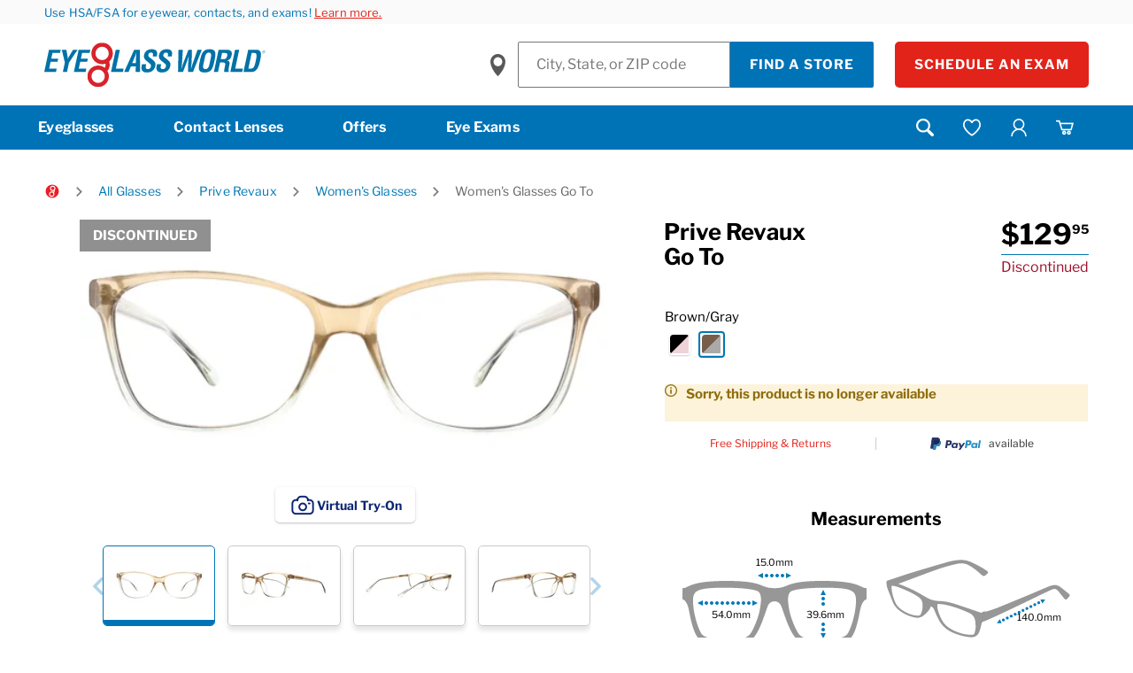

--- FILE ---
content_type: text/html;charset=UTF-8
request_url: https://www.eyeglassworld.com/prive-revaux-go-to/p/296922
body_size: 43066
content:
<!DOCTYPE html>
	<html lang="en" >
	<head>
		<!-- Injects One Trust Script-->
		



    

<title>
			Prive Revaux Go To | Eyeglass World</title>
		<link rel="preload" as="style" href="/_ui/responsive/buildkit/assets/styles/fonts.css?v=2915e1">
			<link rel="stylesheet" href="/_ui/responsive/buildkit/assets/styles/fonts.css?v=2915e1" media="print" onload="this.media='all'">
			<noscript>
				<link rel="stylesheet" href="/_ui/responsive/buildkit/assets/styles/fonts.css?v=2915e1">
			</noscript>
			<link rel="stylesheet" href="/_ui/responsive/buildkit/assets/styles/fonts-egw.css?v=2915e1">
				<meta http-equiv="Content-Type" content="text/html; charset=utf-8"/>
		<meta http-equiv="X-UA-Compatible" content="IE=edge">
		<meta charset="utf-8">
		<meta name="viewport" content="width=device-width, initial-scale=1">

		<!-- Turn off telephone number detection. -->
		<meta name="format-detection" content="telephone=no">

		<meta name="keywords">
<meta name="description" content="Shop now for Prive Revaux Go To Brown/Gray All Glasses at Eyeglass World. Get your glasses the same day in store or get free shipping online!">
<meta name="robots" content="index,follow">
<meta name="twitter:card" content="summary_large_image">
<meta name="twitter:site" content="@EyeglassWorld">
<meta property="og:type" content="article">
<meta property="og:image" content="https://www.eyeglassworld.com/medias/296922.jpg?context=bWFzdGVyfHByb2R1Y3QtaW1hZ2VzfDIxNzU4OHxpbWFnZS9qcGVnfGFHTmpMMmd4Wmk4NU1UY3pNekUxTURJMk9UYzBMekk1TmpreU1pNXFjR2N8M2YyNTJhYjM5ZTVlMzMwNGZiODc3YjdjZWE5OWE1NmM1Nzc2MWUwOTEyOTNiZGY5ODdlYzFjMmFmZWEyMTBkMw">
<meta property="og:url" content="https://www.eyeglassworld.com/prive-revaux-go-to/p/296922">
<meta property="og:title" content="Prive Revaux Go To | Eyeglass World" />

		<script type="application/ld+json">
            {
                "@context" : "https://schema.org",
                "@type" : "Product",
                "name" : "Prive Revaux Go To",
                "image" :[ "https://www.eyeglassworld.com/medias/296922.jpg?context=bWFzdGVyfHByb2R1Y3QtaW1hZ2VzfDIxNzU4OHxpbWFnZS9qcGVnfGFHTmpMMmd4Wmk4NU1UY3pNekUxTURJMk9UYzBMekk1TmpreU1pNXFjR2N8M2YyNTJhYjM5ZTVlMzMwNGZiODc3YjdjZWE5OWE1NmM1Nzc2MWUwOTEyOTNiZGY5ODdlYzFjMmFmZWEyMTBkMw" ],
               "description": "Why worry about matching and color schemes when you can have the perfect pair of frames on hand with the Prive Revaux Go To? The gradient colors are a perfect compliment to any outfit.",
                "sku" : "296922",
                "brand" : {
                    "@type" : "Brand",
                    "name" : "Prive Revaux"
                },

                "offers" :{
                    "@type" :"Offer",
                	"url" : "https://www.eyeglassworld.com/prive-revaux-go-to/p/296922",
					"priceCurrency" : "USD",
					"price" : "129.95",
					
					"itemCondition": "https://schema.org/NewCondition",
                    "availability" : "https://schema.org/inStock"
                }
            }
        </script>
    <link rel="shortcut icon" type="image/x-icon" media="all" href="/_ui/responsive/theme-egw/images/favicon.ico?ver=1" />
<meta name="msapplication-square70x70logo" content="/_ui/responsive/theme-egw/images/favicon70x70.png" />
<meta name="msapplication-square150x150logo" content="/_ui/responsive/theme-egw/images/favicon150x150.png" />
<meta name="msapplication-wide310x150logo" content="/_ui/responsive/theme-egw/images/favicon310x150.png" />
<meta name="msapplication-square310x310logo" content="/_ui/responsive/theme-egw/images/favicon.png" />
<link rel="apple-touch-icon" href="/_ui/responsive/theme-egw/images/favicon180x180.png">
<link rel="icon" type="image/png" href="/_ui/responsive/theme-egw/images/favicon16x16.png" sizes="16x16">
<link rel="icon" type="image/png" href="/_ui/responsive/theme-egw/images/favicon32x32.png" sizes="32x32">
<link rel="icon" type="image/png" href="/_ui/responsive/theme-egw/images/favicon96x96.png" sizes="96x96"><link rel="preload" href="/wro/build.min.js?v=2915e1" as="script" />

    <link rel="preload" href="/_ui/dist/pages/common.js?v=2915e1" as="script" />
    <link rel="preload" href="/_ui/dist/pages/product-detail.js?v=2915e1" as="script" />
        <link rel="preload" href="/wro/addons_responsive.js?v=2915e1" as="script" />
    <link rel="stylesheet" type="text/css" media="all" href="/wro/egw_responsive.css?v=2915e1" />
		<link rel="stylesheet" type="text/css" media="all" href="/wro/addons_smartedit_responsive.css?v=2915e1" />
        <link rel="stylesheet" type="text/css" media="all" href="/wro/addons_responsive.css?v=2915e1" />
		<link rel="stylesheet" type="text/css" media="all" href="/_ui/dist/theme-egw/theme.css?v=2915e1"/>

        <link rel="stylesheet" type="text/css" media="all" href="/_ui/dist/pages/product-detail.css?v=2915e1" />
            <link rel="stylesheet" type="text/css" media="all" href="/_ui/dist/vto/fittingbox.css?v=2915e1" />
        <script>
			window.mediator = {
				subscribe: function () {},
				publish:  function () {}
			}
		</script>

		<script type="text/plain" class="optanon-category-C0002" src="/_ui/shared/js/analyticsmediator.js?v=2915e1"></script>

<script>
    window.dataLayer = window.dataLayer || [];

    // Add custom variables here to get pushed onto the data layer on every page
    // dataLayer.push({});
</script>
<!-- Google Tag Manager -->
    <script>(function(w,d,s,l,i){w[l]=w[l]||[];w[l].push({'gtm.start':
        new Date().getTime(),event:'gtm.js'});var f=d.getElementsByTagName(s)[0],
        j=d.createElement(s),dl=l!='dataLayer'?'&l='+l:'';j.async=true;j.src=
        'https://www.googletagmanager.com/gtm.js?id='+i+dl;f.parentNode.insertBefore(j,f);
    })(window,document,'script','dataLayer','GTM-MXQ3M2');</script>
    <!-- End Google Tag Manager -->














<link rel="canonical" href="https://www.eyeglassworld.com/prive-revaux-go-to/p/296922" />
		</head>

<body class="page-framesProductDetailsPage pageType-ProductPage template-pages-product-productDetailsPage  smartedit-page-uid-framesProductDetailsPage smartedit-page-uuid-eyJpdGVtSWQiOiJmcmFtZXNQcm9kdWN0RGV0YWlsc1BhZ2UiLCJjYXRhbG9nSWQiOiJlZ3dDb250ZW50Q2F0YWxvZyIsImNhdGFsb2dWZXJzaW9uIjoiT25saW5lIn0= smartedit-catalog-version-uuid-egwContentCatalog/Online  language-en theme-egw page-Generic">
	<!-- Google Tag Manager (noscript) -->
    <noscript><iframe src="https://www.googletagmanager.com/ns.html?id=GTM-MXQ3M2" height="0" width="0" style="display:none;visibility:hidden"></iframe></noscript>
    <!-- End Google Tag Manager (noscript) -->
<script type="text/javascript">
    window.products = [];
    dataLayer.push({
        "cookieId": "104.23.209.73-Y1-3cba4e32-4afc-498d-8f71-92707089e8f5",
        "hasPreviousOrder": "0",
        "customerId": "",
        "isInternal": "0",
        "isLikelyARealPerson": "1",
        "visitCount": "1",
        "currency": "USD",
        "pageType": "product"

    });
    
    dataLayer.push({"event": "userLoggedInStatus", "status": "Guest"});
    
    let product = 

{
    "name": "Prive Revaux Go To",
    "id": "296922",
    "price": 129.95,
    "brand": "Prive Revaux",
    "category": "Women's Glasses",
    "variant": "Brown/Gray",
}
;
    window.product = product;

    dataLayer.push({
        'event': 'productDetail',
        'ecommerce': {
            'detail': {
                'actionField': {'list': window.product.category},
                'products': [product]
            }
        }
    });
    </script>
<div class="overlay overlay--white" data-spinner style="display: none;">
			<div class="overlay__inner">
				<div class="spinner-border text-primary" role="status">
					<span class="sr-only">Loading...</span>
				</div>
			</div>
		</div>
	<main data-currency-iso-code="USD">
			<a href="#skip-to-content" class="skiptocontent" data-role="none">text.skipToContent</a>
			<a href="#skiptonavigation" class="skiptonavigation" data-role="none">text.skipToNavigation</a>
			<div class="header-container header-container--fixed">
	<header class="c-header">
				<div class="top-header-slot  ">
					<div class="yCmsContentSlot c-header__error-message">
<div id="js-cookie-notification" class="alert alert-info alert-promo cookie-alert--top">
                    <span>Use HSA/FSA for eyewear, contacts, and exams! <a href="/fsa-hsa">Learn more.</a></span></div>
        </div></div>
				<div class="c-header__content-wrapper js-header">
					<div class="c-header__content c-header__content--left">
						<div class="left-nav ">
						<button class="a-icon-text-btn a-icon-text-btn--icon-only c-header__nav-toggle js-main-nav-toggle hidden-lg-up" type="button">
								<span class="icon-nav-icon a-icon-text-btn__icon" aria-hidden="true"></span>
								<img src="/_ui/responsive/buildkit/assets/nvicons/menu-081422.svg" alt="Menu" class="icon-menu-image" width="24" height="19" />
								<span class="a-icon-text-btn__label">Mobile navigation toggle</span>
							</button>
						</div>

						<div class="nav__left js-site-logo">
							<div class="yCmsComponent a-logo a-logo--site-name c-header__logo">
<div class="banner__component simple-banner">
	<a href="/"><img title="Eyeglass World"
				alt="Eyeglass World" src="/medias/eyeglass-world-logo.svg?context=[base64]"></a>
		</div></div></div>

						<div class="c-header__utility hidden-lg-up">
								<div class="c-header__utility-item js-mobile-search "></div>
								<div class="c-header__utility-item icon-locator-image ">
								<button type="button" class="sign-in-flyout-mobile js-wizard-trigger border-0">
											<span class="icon icon-user"></span>
												<span class="sr-only">Find a Store</span>
										</button>

										<div class="dropdown-menu m-nav-account__menu dropdown-menu-right m-icon-dropdown__menu drop-down-account-mobile sign-in-flyout">
											<span class="m-logged-in-nav__dropdown-close logged-margin">
												<button type="button" id="navAccountCloseBtn" class="close a-icon_icon m-icon-dropdown__icon-close p-0 border-0 btn btn-link navAccountCloseBtn"><span class="icon-close"></span><span class="sr-only">Close Menu</span></button>
											</span>
											<div class="sign-in-flyout-content">
													<p class="a-paragraph--large m-icon-dropdown__title ">
														<span class="icon-user a-icon_icon icon"></span>
														Sign In
													</p>
													<div class="m-sign-in-nav ">
														<form id="initialLoginFormHeader" class="mobile-fly-out-sign-in-form m-sign-in-nav__content validate-form " action="/login/flyout" method="post"><div class="form-group">
																<div class="a-text-input__float-label-container">
																		<input id="usernameHeader" name="username" data-rule-email="true" data-msg-notempty="Please enter email." data-rule-required="true" name="username" type="email" data-msg-required="Please enter email." class="js-flyout-login-email a-text-input js-text-input js-login-email validate-email is-required " data-msg-equalto="Email must match." value=""/><input type="password" class="login-hidden-password" value="" />
																			<label id="email-error" class="js-email-error" for="username" style="display: none;">Please enter email.</label>
																			<label class="a-text-input__float-label " for="usernameHeader">Email</label>
																</div>
															</div>

															<div class="m-sign-in-nav__cta">
																<button id="mobileFlyOutSignInContinue" class="a-btn a-btn--primary js-submit-lock mobileFlyOutSignInContinue" type="button">Continue</button>
															</div>

															<div class="m-sign-in-nav__sign-up ">
																<p>Don’t have an online account yet?</p>
																<a class="a-link a-link-flyout" href="/register">Sign Up Now</a>
															</div>
														<div>
<input type="hidden" name="CSRFToken" value="713cd10b-226f-489e-bf60-6b9deb3e5c5a" />
</div></form></div>
													</div>
											</div>
									</div>
								<div class="mini-cart-header ">
									<div class="c-header__utility-item hidden-lg-up">
                <a href="/cart">
                    <span class="a-icon d-inline-flex">
                        <span class="icon icon-cart a-icon_icon"></span>
                        <img src="/_ui/responsive/buildkit/assets/nvicons/cart-081422.svg" alt="View Shopping Cart" class="icon-cart-image" width="26.4" height="24" />
                        <span class="sr-only">View cart</span>
                    </span>

                    <span class="c-header__utility-item-badge c-mini-cart__count c-header__utility-item-badge--hide">
                        0</span>
                </a>
            </div>
            <div class="dropdown m-nav-cart m-icon-dropdown d-none d-lg-block"
                data-block="minicart"
                data-current-count="0"
                data-get-count-url="/cart/miniCart/SUBTOTAL"
                data-get-view-url="/cart/rollover/MiniCartComponent"
                data-mini-cart-name="Cart"
                data-mini-cart-empty-name="Empty Cart"
                data-mini-cart-items-text="Items"
                data-mini-cart-has-frames="false">

                <button type="button" class="a-icon m-icon-dropdown__icon js-mini-cart__trigger" aria-haspopup="true"
                aria-expanded="false">
                    <span class="icon-cart a-icon_icon icon"></span>
                    <img src="/_ui/responsive/buildkit/assets/nvicons/desktop-cart-081422.svg" alt="" class="icon-cart-image" width="20" height="20" />
                    <span class="label-text">Cart</span>

                    <span class="c-header__utility-item-badge c-mini-cart__count c-header__utility-item-badge--hide">
                                0</span>

                        </button>

                <div class="dropdown-menu m-nav-cart__menu dropdown-menu-right m-icon-dropdown__menu"></div>
            </div>
        </div>
							</div>
						</div>

					<div class="c-header__content c-header__content--right ">
							<form id="storeFinderForm" class="m-store-finder" action="/location/search" method="get"><label class="m-store-finder__label" for="inputStoreValue">
            <span class='sr-only'>Find a Store</span>
        </label>
        <input id="inputStoreValue" class="a-text-input m-store-finder__input" type="text" name="inputStoreValue" aria-label="Find a Store" placeholder="City, State, or ZIP code">
        <button class="a-btn a-btn--primary  a-btn--is-slim m-store-finder__submit" type="submit">Find a Store</button>
        <button class="a-btn a-btn--accent a-btn--primary a-btn--is-slim ml-4" type="submit">Schedule an Exam</button>
    </form><div class="yCmsComponent yComponentWrapper">
</div></div>
					</div>
				
				<a id="skiptonavigation"></a>
				<div class="c-main-nav js-main-nav  ">
						<nav class="c-main-nav__wrapper js-main-nav-wrapper">
							<div class="c-main-nav__action">
								<a href="/login" class="c-main-nav__action-link">
										<span class="icon icon-user"></span>
										<span class="text">Sign In</span>
									</a>
								<a href="#" class="c-main-nav__action-close js-main-nav-toggle">
									<span class="icon icon-close"></span>
									<span class="text sr-only">Close Menu</span>
								</a>
							</div>
								<ul class="c-main-nav__primary">
        <li class="c-main-nav__parent c-main-nav__parent--push">
                <a href="/shop/all-glasses/c/100" title="Eyeglasses" target="" class="js-menu-push" nvi-selenium="EyeglassLink">
            Eyeglasses</a>
    <div class="m-mega-menu">
                        <div class="c-main-nav__action">
                                    <a href="#" class="c-main-nav__action-push js-main-nav-close-push">
                                    <span class="icon icon-chevron-left"></span>
                                    <span class="text">Eyeglasses</span>
                                    </a>
                                    <a href="#" class="c-main-nav__action-close js-close-mobile-push">
                                    <span class="icon icon-close"></span>
                                    <span class="text sr-only">Close Menu</span>
                                    </a>
                                </div>
                            <div class="m-mega-menu__wrapper">
                            <div class="m-mega-menu__column m-mega-menu__column--top-padded m-mega-menu__column--categories">
                                        









    
    
        
    



    
        
    
    
    
    



    
        
    
    
    
    



<nav class="m-nav-category js-nav-group">

    
        <h5 class="m-nav-category__title js-nav-group__title">Shop By Category</h5>
    

    

    <ul class="m-nav-category__items js-nav-group__items">
        
            
            
                
            
        

        

        
            
                
                    

                        
                            
                            
                                
                            
                        


                        <li class="yCmsComponent m-nav-category__item m-nav-category__item--cta m-nav-browse-all__top">
<a href="/all-glasses/c/100" title="Shop All Glasses" target="" class="m-nav-category__item-link js-sr-link" nvi-selenium="BrowseAllEyeglassLink">
            Shop All Glasses</a>
    </li>
                    
                
                
            
        
            
                
                

                    
                        

                        

                            

                            
                                
                                
                                    
                                        

                                            

                                            
                                                
                                                
                                                
                                                    
                                                
                                                
                                            

                                            
                                                
                                                    <li class="m-nav-category__item" data-color="" style="">
                                                        <a href="/all-glasses-glasses-for-women/c/100_120" title="Shop Women's" target="" class="m-nav-category__item-link js-sr-link" nvi-selenium="WomenEyeglassLink">
            <figure class="m-nav-category__item-figure" aria-hidden="true">
                <img data-src="/medias/EGW-Eyeglasses-Menu-Navigation-Node-Womens.jpg?context=[base64]" class="m-nav-category__item-img js-lazy-nav" style="width: 100%" alt="Shop Women's"/>
                <figcaption class="m-nav-category__item-figcaption">Shop Women's</figcaption>
            </figure>
        </a>
    
                                                    </li>
                                                
                                                
                                            
                                        
                                    
                                    
                                

                            
                                
                                
                                    
                                        

                                            

                                            
                                                
                                                
                                                
                                                    
                                                
                                                
                                            

                                            
                                                
                                                    <li class="m-nav-category__item" data-color="" style="">
                                                        <a href="/all-glasses-glasses-for-men/c/100_110" title="Shop Men's" target="" class="m-nav-category__item-link js-sr-link" nvi-selenium="MensEyeglassLink">
            <figure class="m-nav-category__item-figure" aria-hidden="true">
                <img data-src="/medias/EGW-Eyeglasses-Menu-Navigation-Node-Mens.jpg?context=[base64]" class="m-nav-category__item-img js-lazy-nav" style="width: 100%" alt="Shop Men's"/>
                <figcaption class="m-nav-category__item-figcaption">Shop Men's</figcaption>
            </figure>
        </a>
    
                                                    </li>
                                                
                                                
                                            
                                        
                                    
                                    
                                

                            
                                
                                
                                    
                                        

                                            

                                            
                                                
                                                
                                                
                                                    
                                                
                                                
                                            

                                            
                                                
                                                    <li class="m-nav-category__item" data-color="" style="">
                                                        <a href="/all-glasses-glasses-for-kids/c/100_140" title="Shop Kids'" target="" class="m-nav-category__item-link js-sr-link" nvi-selenium="KidEyeglassLink">
            <figure class="m-nav-category__item-figure" aria-hidden="true">
                <img data-src="/medias/EGW-Eyeglasses-Menu-Navigation-Node-Kids.jpg?context=[base64]" class="m-nav-category__item-img js-lazy-nav" style="width: 100%" alt="Shop Kids'"/>
                <figcaption class="m-nav-category__item-figcaption">Shop Kids'</figcaption>
            </figure>
        </a>
    
                                                    </li>
                                                
                                                
                                            
                                        
                                    
                                    
                                

                            
                                
                                
                                    
                                        

                                            

                                            
                                                
                                                
                                                
                                                    
                                                
                                                
                                            

                                            
                                                
                                                    <li class="m-nav-category__item" data-color="" style="">
                                                        <a href="/sunglasses/c/600" title="Shop Sunglasses" target="" class="m-nav-category__item-link js-sr-link" nvi-selenium="SunglassesLink">
            <figure class="m-nav-category__item-figure" aria-hidden="true">
                <img data-src="/medias/EGW-Eyeglasses-Menu-Navigation-Node-Sunglasses.jpg?context=[base64]" class="m-nav-category__item-img js-lazy-nav" style="width: 100%" alt="Shop Sunglasses"/>
                <figcaption class="m-nav-category__item-figcaption">Shop Sunglasses</figcaption>
            </figure>
        </a>
    
                                                    </li>
                                                
                                                
                                            
                                        
                                    
                                    
                                

                            


                        
                    

                
            
        
            
                
                

                    
                        
                            
                        

                        
                    

                
            
        
            
                
                

                    
                        
                            
                        

                        
                    

                
            
        
            
                
                

                    
                        
                            
                        

                        
                    

                
            
        
        
            
                
                
            
        
            
        
            
        
            
        
            
        
    </ul>
</nav></div>
                                        <div class="m-mega-menu__column m-mega-menu__column--extra-top-padded m-mega-menu__column--narrow m-mega-menu__column--bundles m-mega-menu__column--has-border">
                                        









    
    
        
    



    
    
    
    
        
    



    
    
    
    
        
    



<nav class="m-nav-category js-nav-group">

    
        <h5 class="m-list-menu__title js-nav-group__title">Shop By Price</h5>
    

    

    <ul class="m-list-menu__items js-nav-group__items">
        
            
            
                
            
        

        

        
            
                
                

                    
                        

                        

                            

                            
                                
                                
                                    
                                        

                                            

                                            
                                                
                                                    
                                                
                                                
                                                
                                                
                                            

                                            
                                                
                                                    <li class="m-list-menu__item m-list-menu__item--color js-nav-group-color" data-color="#0077c8" style="">
                                                        <a href="/all-glasses/c/100?sort=relevance&price=:price:$49.95" title="$49.95" target="" class="m-list-menu__item-link js-sr-link" nvi-selenium="Price1Link">
            $49.95</a>
    
                                                    </li>
                                                
                                                
                                            
                                        
                                    
                                    
                                

                            
                                
                                
                                    
                                        

                                            

                                            
                                                
                                                    
                                                
                                                
                                                
                                                
                                            

                                            
                                                
                                                    <li class="m-list-menu__item m-list-menu__item--color js-nav-group-color" data-color="#acacad" style="">
                                                        <a href="/all-glasses/c/100?sort=relevance&price=:price:$99.00" title="$99.00" target="" class="m-list-menu__item-link js-sr-link" nvi-selenium="Price2Link">
            $99.00</a>
    
                                                    </li>
                                                
                                                
                                            
                                        
                                    
                                    
                                

                            
                                
                                
                                    
                                        

                                            

                                            
                                                
                                                    
                                                
                                                
                                                
                                                
                                            

                                            
                                                
                                                    <li class="m-list-menu__item m-list-menu__item--color js-nav-group-color" data-color="#80bedd" style="">
                                                        <a href="/all-glasses/c/100?sort=relevance&price=:price:$109.95" title="$109.95" target="" class="m-list-menu__item-link js-sr-link" nvi-selenium="Price3Link">
            $109.95</a>
    
                                                    </li>
                                                
                                                
                                            
                                        
                                    
                                    
                                

                            
                                
                                
                                    
                                        

                                            

                                            
                                                
                                                    
                                                
                                                
                                                
                                                
                                            

                                            
                                                
                                                    <li class="m-list-menu__item m-list-menu__item--color js-nav-group-color" data-color="#a6192e" style="">
                                                        <a href="/all-glasses/c/100?sort=relevance&price=:price:$139.95" title="$139.95" target="" class="m-list-menu__item-link js-sr-link" nvi-selenium="Price4Link">
            $139.95</a>
    
                                                    </li>
                                                
                                                
                                            
                                        
                                    
                                    
                                

                            
                                
                                
                                    
                                        

                                            

                                            
                                                
                                                    
                                                
                                                
                                                
                                                
                                            

                                            
                                                
                                                    <li class="m-list-menu__item m-list-menu__item--color js-nav-group-color" data-color="#0077c8" style="">
                                                        <a href="/all-glasses/c/100?sort=relevance&price=:price:$169.95" title="$169.95" target="" class="m-list-menu__item-link js-sr-link" nvi-selenium="Price5Link">
            $169.95</a>
    
                                                    </li>
                                                
                                                
                                            
                                        
                                    
                                    
                                

                            
                                
                                
                                    
                                        

                                            

                                            
                                                
                                                    
                                                
                                                
                                                
                                                
                                            

                                            
                                                
                                                    <li class="m-list-menu__item m-list-menu__item--color js-nav-group-color" data-color="#acacad" style="">
                                                        <a href="/all-glasses/c/100?sort=relevance&price=:price:$189.95" title="$189.95" target="" class="m-list-menu__item-link js-sr-link" nvi-selenium="Price6Link">
            $189.95</a>
    
                                                    </li>
                                                
                                                
                                            
                                        
                                    
                                    
                                

                            
                                
                                
                                    
                                        

                                            

                                            
                                                
                                                    
                                                
                                                
                                                
                                                
                                            

                                            
                                                
                                                    <li class="m-list-menu__item m-list-menu__item--color js-nav-group-color" data-color="#80bedd" style="">
                                                        <a href="/all-glasses/c/100?sort=relevance&price=:price:$209.95" title="$209.95" target="" class="m-list-menu__item-link js-sr-link" nvi-selenium="Price7Link">
            $209.95</a>
    
                                                    </li>
                                                
                                                
                                            
                                        
                                    
                                    
                                

                            


                        
                    

                
            
        
            
                
                

                    
                        
                            
                        

                        
                    

                
            
        
            
                
                

                    
                        
                            
                        

                        
                    

                
            
        
            
                
                

                    
                        
                            
                        

                        
                    

                
            
        
            
                
                

                    
                        
                            
                        

                        
                    

                
            
        
            
                
                

                    
                        
                            
                        

                        
                    

                
            
        
            
                
                

                    
                        
                            
                        

                        
                    

                
            
        
        
            
        
            
        
            
        
            
        
            
        
            
        
            
        
    </ul>
</nav></div>
                                        <div class="m-mega-menu__column m-mega-menu__column m-mega-menu__column--extra-top-padded m-mega-menu__column--narrow m-mega-menu__column--has-border">
                                        









    
    
        
    



    
    
    
    
        
    



    
    
    
    
        
    



<nav class="m-nav-category js-nav-group">

    
        <h5 class="m-list-menu__title js-nav-group__title">Shape</h5>
    

    

    <ul class="m-list-menu__items js-nav-group__items">
        
            
            
                
            
        

        

        
            
                
                

                    
                        

                        

                            

                            
                                
                                
                                    
                                        

                                            

                                            
                                                
                                                
                                                
                                                
                                                    
                                                
                                            

                                            
                                                
                                                    <li class="m-list-menu__item" data-color="" style="">
                                                        <a href="/all-glasses/cat%E2%80%93eye/c/100" title="Cat-Eye" target="" class="m-list-menu__item-link js-sr-link" nvi-selenium="CatEyeFrameShapeLink">
            <span class="m-list-menu__item-link__icon" aria-hidden="true"><img src="/medias/glasses-cat-eye.svg?context=[base64]" alt="Cat-Eye" style="width: 100%"></span>
            Cat-Eye</a>
        
                                                    </li>
                                                
                                                
                                            
                                        
                                    
                                    
                                

                            
                                
                                
                                    
                                        

                                            

                                            
                                                
                                                
                                                
                                                
                                                    
                                                
                                            

                                            
                                                
                                                    <li class="m-list-menu__item" data-color="" style="">
                                                        <a href="/all-glasses/oval/c/100" title="Oval" target="" class="m-list-menu__item-link js-sr-link" nvi-selenium="OvalFrameShapeLink">
            <span class="m-list-menu__item-link__icon" aria-hidden="true"><img src="/medias/glasses-oval.svg?context=bWFzdGVyfGltYWdlc3w0ODExfGltYWdlL3N2Zyt4bWx8YURReEwyZ3lOeTg0TnprMk1UWTVNalF3TmpBMkwyZHNZWE56WlhNdGIzWmhiQzV6ZG1jfDk0NzQ1MDhlOWQzZGQxMWVkMDYzZTY1ZTUzZTlkZTQ2YTdmMzBhODAwM2E1NDdlYTZjNThhZWFlN2U1NDE0YTc" alt="Oval" style="width: 100%"></span>
            Oval</a>
        
                                                    </li>
                                                
                                                
                                            
                                        
                                    
                                    
                                

                            
                                
                                
                                    
                                        

                                            

                                            
                                                
                                                
                                                
                                                
                                                    
                                                
                                            

                                            
                                                
                                                    <li class="m-list-menu__item" data-color="" style="">
                                                        <a href="/all-glasses/rectangle/c/100" title="Rectangle" target="" class="m-list-menu__item-link js-sr-link" nvi-selenium="RectangleFrameShapeLink">
            <span class="m-list-menu__item-link__icon" aria-hidden="true"><img src="/medias/glasses-rectangle.svg?context=[base64]" alt="Rectangle" style="width: 100%"></span>
            Rectangle</a>
        
                                                    </li>
                                                
                                                
                                            
                                        
                                    
                                    
                                

                            
                                
                                
                                    
                                        

                                            

                                            
                                                
                                                
                                                
                                                
                                                    
                                                
                                            

                                            
                                                
                                                    <li class="m-list-menu__item" data-color="" style="">
                                                        <a href="/all-glasses/round/c/100" title="Round" target="" class="m-list-menu__item-link js-sr-link" nvi-selenium="RoundFrameShapeLink">
            <span class="m-list-menu__item-link__icon" aria-hidden="true"><img src="/medias/glasses-round.svg?context=[base64]" alt="Round" style="width: 100%"></span>
            Round</a>
        
                                                    </li>
                                                
                                                
                                            
                                        
                                    
                                    
                                

                            
                                
                                
                                    
                                        

                                            

                                            
                                                
                                                
                                                
                                                
                                                    
                                                
                                            

                                            
                                                
                                                    <li class="m-list-menu__item" data-color="" style="">
                                                        <a href="/all-glasses/square/c/100" title="Square" target="" class="m-list-menu__item-link js-sr-link" nvi-selenium="SquareFrameShapeLink">
            <span class="m-list-menu__item-link__icon" aria-hidden="true"><img src="/medias/glasses-square.svg?context=[base64]" alt="Square" style="width: 100%"></span>
            Square</a>
        
                                                    </li>
                                                
                                                
                                            
                                        
                                    
                                    
                                

                            
                                
                                
                                    
                                        

                                            

                                            
                                                
                                                
                                                
                                                
                                                    
                                                
                                            

                                            
                                                
                                                    <li class="m-list-menu__item" data-color="" style="">
                                                        <a href="/all-glasses/aviator/c/100" title="Aviator" target="" class="m-list-menu__item-link js-sr-link" nvi-selenium="AviatorFrameShapeLink">
            <span class="m-list-menu__item-link__icon" aria-hidden="true"><img src="/medias/glasses-aviator.svg?context=[base64]" alt="Aviator" style="width: 100%"></span>
            Aviator</a>
        
                                                    </li>
                                                
                                                
                                            
                                        
                                    
                                    
                                

                            


                        
                    

                
            
        
            
                
                

                    
                        
                            
                        

                        
                    

                
            
        
            
                
                

                    
                        
                            
                        

                        
                    

                
            
        
            
                
                

                    
                        
                            
                        

                        
                    

                
            
        
            
                
                

                    
                        
                            
                        

                        
                    

                
            
        
            
                
                

                    
                        
                            
                        

                        
                    

                
            
        
        
            
        
            
        
            
        
            
        
            
        
            
        
    </ul>
</nav></div>
                                        <div class="m-mega-menu__column m-mega-menu__column m-mega-menu__column--extra-top-padded m-mega-menu__column--narrow m-mega-menu__column--expands">
                                        









    
    
        
    



    
    
    
    
        
    



    
    
    
    
        
    



<nav class="m-nav-category js-nav-group">

    
        <h5 class="m-list-menu__title js-nav-group__title">Type</h5>
    

    

    <ul class="m-list-menu__items js-nav-group__items">
        
            
            
                
            
        

        

        
            
                
                

                    
                        

                        

                            

                            
                                
                                
                                    
                                        

                                            

                                            
                                                
                                                
                                                
                                                
                                                    
                                                
                                            

                                            
                                                
                                                    <li class="m-list-menu__item" data-color="" style="">
                                                        <a href="/all-glasses/full–rim/c/100" title="Full Rim" target="" class="m-list-menu__item-link js-sr-link" nvi-selenium="FullRimFrameTypeLink">
            Full Rim</a>
    
                                                    </li>
                                                
                                                
                                            
                                        
                                    
                                    
                                

                            
                                
                                
                                    
                                        

                                            

                                            
                                                
                                                
                                                
                                                
                                                    
                                                
                                            

                                            
                                                
                                                    <li class="m-list-menu__item" data-color="" style="">
                                                        <a href="/all-glasses/rimless/c/100" title="Rimless" target="" class="m-list-menu__item-link js-sr-link" nvi-selenium="RimlessFrameTypeLink">
            Rimless</a>
    
                                                    </li>
                                                
                                                
                                            
                                        
                                    
                                    
                                

                            
                                
                                
                                    
                                        

                                            

                                            
                                                
                                                
                                                
                                                
                                                    
                                                
                                            

                                            
                                                
                                                    <li class="m-list-menu__item" data-color="" style="">
                                                        <a href="/all-glasses/semi%E2%80%93rimless/c/100" title="Semi-Rimless" target="" class="m-list-menu__item-link js-sr-link" nvi-selenium="SemiRimlessFrameTypeLink">
            Semi-Rimless</a>
    
                                                    </li>
                                                
                                                
                                            
                                        
                                    
                                    
                                

                            


                        
                    

                
            
        
            
                
                

                    
                        
                            
                        

                        
                    

                
            
        
            
                
                

                    
                        
                            
                        

                        
                    

                
            
        
        
            
        
            
        
            
        
    </ul>
</nav>









    
    
        
    



    
    
    
    
        
    



    
    
    
    
        
    



<nav class="m-nav-category js-nav-group">

    
        <h5 class="m-list-menu__title js-nav-group__title">Material</h5>
    

    

    <ul class="m-list-menu__items js-nav-group__items">
        
            
            
                
            
        

        

        
            
                
                

                    
                        

                        

                            

                            
                                
                                
                                    
                                        

                                            

                                            
                                                
                                                
                                                
                                                
                                                    
                                                
                                            

                                            
                                                
                                                    <li class="m-list-menu__item" data-color="" style="">
                                                        <a href="/all-glasses/metal/c/100" title="Metal" target="" class="m-list-menu__item-link js-sr-link" nvi-selenium="MetalFrameMaterialLink">
            Metal</a>
    
                                                    </li>
                                                
                                                
                                            
                                        
                                    
                                    
                                

                            
                                
                                
                                    
                                        

                                            

                                            
                                                
                                                
                                                
                                                
                                                    
                                                
                                            

                                            
                                                
                                                    <li class="m-list-menu__item" data-color="" style="">
                                                        <a href="/all-glasses/plastic/c/100" title="Plastic" target="" class="m-list-menu__item-link js-sr-link" nvi-selenium="PlasticFrameMaterialLink">
            Plastic</a>
    
                                                    </li>
                                                
                                                
                                            
                                        
                                    
                                    
                                

                            
                                
                                
                                    
                                        

                                            

                                            
                                                
                                                
                                                
                                                
                                                    
                                                
                                            

                                            
                                                
                                                    <li class="m-list-menu__item" data-color="" style="">
                                                        <a href="/eyeglass-lenses" title="Lens Types" target="" class="m-list-menu__item-link js-sr-link" nvi-selenium="cmsitem_00089012">
            Lens Types</a>
    
                                                    </li>
                                                
                                                
                                            
                                        
                                    
                                    
                                

                            


                        
                    

                
            
        
            
                
                

                    
                        
                            
                        

                        
                    

                
            
        
            
                
                

                    
                        
                            
                        

                        
                    

                
            
        
        
            
        
            
        
            
        
    </ul>
</nav></div>
                        <div class="yCmsComponent m-mega-menu__column m-mega-menu__column--promo">
<a class="m-nav-promo-block js-promo-block" href="/shop" nvi-selenium="cmsitem_00210000-primary-link">
  <picture class="m-nav-promo-block__graphic">
            <source media="(min-width: 1024px)" data-srcset="/medias/egw-mm-offers-2022EGW-MM-Glasses-Desktop.jpg?context=[base64]"/>
                <source media="(min-width: 576px)" data-srcset="/medias/egw-mm-offers-2022EGW-MM-Glasses-Mobile.jpg?context=[base64]"/>
                <img class="m-nav-promo-block__graphic-img js-lazy-nav" title="Shop Designer Glasses" data-src="/medias/egw-mm-offers-2022EGW-MM-Glasses-Mobile.jpg?context=[base64]"
                 alt="Shop Designer Glasses" width="400" height="400"/>
        </picture>
    <div class="m-nav-promo-block__content">
        <h5 class="m-nav-promo-block__title"><span style="font-size:135%;font-weight:700">Use your existing, valid prescription!</span></h5>
        <strong><span class="m-nav-promo-block__link js-sr-link">Shop Now</span></strong>
        </div>
</a>
  </div></div>
                </li>
        <li class="c-main-nav__parent c-main-nav__parent--push">
                <a href="/contactscategorypage" title="Contact Lenses" target="" class="js-menu-push" nvi-selenium="ContactLensLink">
            Contact Lenses</a>
    <div class="m-mega-menu">
                        <div class="c-main-nav__action">
                                    <a href="#" class="c-main-nav__action-push js-main-nav-close-push">
                                    <span class="icon icon-chevron-left"></span>
                                    <span class="text">Contact Lenses</span>
                                    </a>
                                    <a href="#" class="c-main-nav__action-close js-close-mobile-push">
                                    <span class="icon icon-close"></span>
                                    <span class="text sr-only">Close Menu</span>
                                    </a>
                                </div>
                            <div class="m-mega-menu__wrapper">
                            <div class="m-mega-menu__column m-mega-menu__column--brands m-mega-menu__column--top-padded">
                                        









    
        
    
    



    
    
    
        
    
    



    
    
    
        
    
    



<nav class="m-nav-brand js-nav-brand js-nav-group">

    
        <h5 class="m-nav-brand__title js-nav-group__title">Shop By Brand</h5>
    

    

    <ul class="m-nav-brand__items js-nav-group__items">
        
            
            
                
            
        

        

        
            
                
                    

                        
                            
                                
                            
                            
                        


                        <li class="yCmsComponent m-nav-brand__item m-nav-brand__item--cta m-nav-browse-all__top">
<a href="/contacts/c/500" title="Shop All Brands" target="" class="m-nav-category__item-link js-sr-link" nvi-selenium="BrowseAllBrandsLink">
            Shop All Brands<span class="icon icon-chevron-right"></span>
        </a>
    </li>
                    
                
                
            
        
            
                
                

                    
                        

                        

                            

                            
                                
                                
                                    
                                    
                                        <li class="m-nav-brand__item">
                                            
                                            
                                                
                                                
                                            

                                            <a class="m-nav-brand__item-link js-sr-link" href="/contacts/acuvue/c/500">
                                                    
                                                 	
                                                 	
                                                 	<img src="/medias/Acuvue-300x91-1-.svg?context=[base64]" alt="Acuvue" />
                                                   	
                                                    
                                                <span class="m-nav-brand__mobile-text">Acuvue</span>
                                            </a>

                                            <ul class="m-nav-brand__item-menu">
                                                
                                                    
                                                        
                                                            <li class="yCmsComponent">
<a href="/p/256238" title="1-Day Acuvue Define 30 Pack" target="" class="m-list-menu__item-link js-sr-link" nvi-selenium="AcuvueDefine30PackLink">
            1-Day Acuvue Define 30 Pack</a>
    </li>
                                                        
                                                    
                                                
                                                    
                                                        
                                                            <li class="yCmsComponent">
<a href="/p/120066" title="1-Day Acuvue Moist 30 Pack" target="" class="m-list-menu__item-link js-sr-link" nvi-selenium="AcuvueMoist30PackLink">
            1-Day Acuvue Moist 30 Pack</a>
    </li>
                                                        
                                                    
                                                
                                                    
                                                        
                                                            <li class="yCmsComponent">
<a href="/p/137906" title="1-Day Acuvue Moist 90 Pack" target="" class="m-list-menu__item-link js-sr-link" nvi-selenium="AcuvueMoist90PackLink">
            1-Day Acuvue Moist 90 Pack</a>
    </li>
                                                        
                                                    
                                                
                                                    
                                                        
                                                            <li class="yCmsComponent">
<a href="/p/146433" title="1-Day Acuvue Moist for Astigmatism 30 Pack" target="" class="m-list-menu__item-link js-sr-link" nvi-selenium="AcuvueMoistAstigmatism30PackLink">
            1-Day Acuvue Moist for Astigmatism 30 Pack</a>
    </li>
                                                        
                                                    
                                                
                                                    
                                                        
                                                            <li class="yCmsComponent">
<a href="/p/173254" title="1-Day Acuvue Moist for Astigmatism 90 Pack" target="" class="m-list-menu__item-link js-sr-link" nvi-selenium="AcuvueMoistAstigmatism90PackLink">
            1-Day Acuvue Moist for Astigmatism 90 Pack</a>
    </li>
                                                        
                                                    
                                                
                                                    
                                                        
                                                            <li class="yCmsComponent">
<a href="/1-day-acuvue-moist-multifocal-30-pack---high-add/p/180197" title="1-Day Acuvue Moist Multifocal 30 Pack - High Add" target="" class="m-list-menu__item-link js-sr-link" nvi-selenium="AcuvueMoistMultifocal30PackHighAddLink">
            1-Day Acuvue Moist Multifocal 30 Pack - High Add</a>
    </li>
                                                        
                                                    
                                                
                                                    
                                                        
                                                            <li class="yCmsComponent">
<a href="/contacts/acuvue/c/500" title="Shop All Acuvue" target="" class="m-list-menu__item-link js-sr-link" nvi-selenium="BrowseAllAcuvueLink">
            Shop All Acuvue</a>
    </li>
                                                        
                                                    
                                                
                                            </ul>
                                        </li>
                                    
                                

                            
                                
                                
                                    
                                    
                                        <li class="m-nav-brand__item">
                                            
                                            
                                                
                                                
                                            

                                            <a class="m-nav-brand__item-link js-sr-link" href="/contacts/biotrue%E2%80%93oneday/c/500">
                                                    
                                                 	
                                                 	
                                                 	<img src="/medias/?context=bWFzdGVyfGltYWdlc3wyMjE4fGltYWdlL3BuZ3xhR0kwTDJnNE15ODROemsyTVRZNE5qRTRNREUwfDhlMDZiMWE5MWQxYTQ3MmRiYmFkNDFjNGQ1YzkzZWRlMGNmNDhlYjE3ZDgxYjY2OGFiOGIzYmIxNTYzNDNiYjY" alt="Biotrue" />
                                                   	
                                                    
                                                <span class="m-nav-brand__mobile-text">Biotrue</span>
                                            </a>

                                            <ul class="m-nav-brand__item-menu">
                                                
                                                    
                                                        
                                                            <li class="yCmsComponent">
<a href="/p/154080" title="Biotrue Oneday 90 Pack" target="" class="m-list-menu__item-link js-sr-link" nvi-selenium="Biotrue90PackLink">
            Biotrue Oneday 90 Pack</a>
    </li>
                                                        
                                                    
                                                
                                                    
                                                        
                                                            <li class="yCmsComponent">
<a href="/p/156060" title="Biotrue Oneday 30 Pack" target="" class="m-list-menu__item-link js-sr-link" nvi-selenium="Biotrue30PackLink">
            Biotrue Oneday 30 Pack</a>
    </li>
                                                        
                                                    
                                                
                                                    
                                                        
                                                            <li class="yCmsComponent">
<a href="/p/196914" title="Biotrue Oneday For Astigmatism 30 Pack" target="" class="m-list-menu__item-link js-sr-link" nvi-selenium="BiotrueForAstigmatism30PackLink">
            Biotrue Oneday For Astigmatism 30 Pack</a>
    </li>
                                                        
                                                    
                                                
                                                    
                                                        
                                                            <li class="yCmsComponent">
<a href="/p/242760" title="Biotrue Oneday For Astigmatism 90 Pack" target="" class="m-list-menu__item-link js-sr-link" nvi-selenium="BiotrueForAstigmatism90PackLink">
            Biotrue Oneday For Astigmatism 90 Pack</a>
    </li>
                                                        
                                                    
                                                
                                                    
                                                        
                                                            <li class="yCmsComponent">
<a href="/p/184640" title="Biotrue Oneday For Presbyopia 30 Pack - High Add" target="" class="m-list-menu__item-link js-sr-link" nvi-selenium="BiotrueForPresbyopia30PackHighAddLink">
            Biotrue Oneday For Presbyopia 30 Pack - High Add</a>
    </li>
                                                        
                                                    
                                                
                                                    
                                                        
                                                            <li class="yCmsComponent">
<a href="/p/175044" title="Biotrue Oneday For Presbyopia 30 Pack - Low Add" target="" class="m-list-menu__item-link js-sr-link" nvi-selenium="BiotrueForPresbyopia30PackLowAddLink">
            Biotrue Oneday For Presbyopia 30 Pack - Low Add</a>
    </li>
                                                        
                                                    
                                                
                                                    
                                                        
                                                            <li class="yCmsComponent">
<a href="/contacts/biotrue%E2%80%93oneday/c/500" title="Shop All Biotrue" target="" class="m-list-menu__item-link js-sr-link" nvi-selenium="BrowseAllBiotrueLink">
            Shop All Biotrue</a>
    </li>
                                                        
                                                    
                                                
                                            </ul>
                                        </li>
                                    
                                

                            
                                
                                
                                    
                                    
                                        <li class="m-nav-brand__item">
                                            
                                            
                                                
                                                
                                            

                                            <a class="m-nav-brand__item-link js-sr-link" href="/contacts/air%E2%80%93optix/c/500">
                                                    
                                                 	
                                                 	
                                                 	<img src="/medias/air-optix.svg?context=bWFzdGVyfGltYWdlc3w0OTA0fGltYWdlL3N2Zyt4bWx8YUdKakwyZ3lZaTg1TkRJeE1UZ3dPRFl5TkRrMEwyRnBjaTF2Y0hScGVDNXpkbWN8MWUwYWY3OTRjMzdlMTc2MmMxNmNiNWQxN2U1YmYzYjk0YzZhYmY5NDU5ZWJiZWJiZWJkZDExNDQ1NmM4YmU4Mw" alt="Air Optix" />
                                                   	
                                                    
                                                <span class="m-nav-brand__mobile-text">Air Optix</span>
                                            </a>

                                            <ul class="m-nav-brand__item-menu">
                                                
                                                    
                                                        
                                                            <li class="yCmsComponent">
<a href="/p/181796" title="Air Optix Colors 2 Pack" target="" class="m-list-menu__item-link js-sr-link" nvi-selenium="AirOptixColors2PackLink">
            Air Optix Colors 2 Pack</a>
    </li>
                                                        
                                                    
                                                
                                                    
                                                        
                                                            <li class="yCmsComponent">
<a href="/p/164399" title="Air Optix  Colors 6 Pack" target="" class="m-list-menu__item-link js-sr-link" nvi-selenium="AirOptixColors6PackLink">
            Air Optix  Colors 6 Pack</a>
    </li>
                                                        
                                                    
                                                
                                                    
                                                        
                                                            <li class="yCmsComponent">
<a href="/p/217530" title="Air Optix Plus HydraGlyde 6 Pack" target="" class="m-list-menu__item-link js-sr-link" nvi-selenium="AirOptixPlusHydraGlyde6PackLink">
            Air Optix Plus HydraGlyde 6 Pack</a>
    </li>
                                                        
                                                    
                                                
                                                    
                                                        
                                                            <li class="yCmsComponent">
<a href="/p/132432" title="Air Optix Night & Day Aqua 6 Pack" target="" class="m-list-menu__item-link js-sr-link" nvi-selenium="AirOptixNightDayAqua6PackLink">
            Air Optix Night & Day Aqua 6 Pack</a>
    </li>
                                                        
                                                    
                                                
                                                    
                                                        
                                                            <li class="yCmsComponent">
<a href="/contacts/air%E2%80%93optix/c/500" title="Shop All Air Optix" target="" class="m-list-menu__item-link js-sr-link" nvi-selenium="BrowseAllAirOptixLink">
            Shop All Air Optix</a>
    </li>
                                                        
                                                    
                                                
                                            </ul>
                                        </li>
                                    
                                

                            
                                
                                
                                    
                                    
                                        <li class="m-nav-brand__item">
                                            
                                            
                                                
                                                
                                            

                                            <a class="m-nav-brand__item-link js-sr-link" href="/contacts/biofinity/c/500">
                                                    
                                                 	
                                                 	
                                                 	<img src="/medias/?context=bWFzdGVyfGltYWdlc3wyMDM0fGltYWdlL3BuZ3xhREl6TDJnM1l5ODROemsyTVRZNE9EZ3dNVFU0fGIyYjlmNmI2MTA2MjM1MTFiYTQ0MWI2ZGQ0NDYzMmNlMzZiZjkzYWM3N2YzOWNiODY1MjgzNDgzMzJjOTcyNzY" alt="Biofinity" />
                                                   	
                                                    
                                                <span class="m-nav-brand__mobile-text">Biofinity</span>
                                            </a>

                                            <ul class="m-nav-brand__item-menu">
                                                
                                                    
                                                        
                                                            <li class="yCmsComponent">
<a href="/p/124711" title="Biofinity 6 Pack" target="" class="m-list-menu__item-link js-sr-link" nvi-selenium="Biofinity6PackLink">
            Biofinity 6 Pack</a>
    </li>
                                                        
                                                    
                                                
                                                    
                                                        
                                                            <li class="yCmsComponent">
<a href="/p/134263" title="Biofinity Toric 6 Pack" target="" class="m-list-menu__item-link js-sr-link" nvi-selenium="BiofinityToric6PackLink">
            Biofinity Toric 6 Pack</a>
    </li>
                                                        
                                                    
                                                
                                                    
                                                        
                                                            <li class="yCmsComponent">
<a href="/p/142859" title="Biofinity Multifocal 6 Pack - Near" target="" class="m-list-menu__item-link js-sr-link" nvi-selenium="BiofinityMultifocal6PackNearLink">
            Biofinity Multifocal 6 Pack - Near</a>
    </li>
                                                        
                                                    
                                                
                                                    
                                                        
                                                            <li class="yCmsComponent">
<a href="/p/142856" title="Biofinity Multifocal 6 Pack - Distance" target="" class="m-list-menu__item-link js-sr-link" nvi-selenium="BiofinityMultifocal6PackDistanceLink">
            Biofinity Multifocal 6 Pack - Distance</a>
    </li>
                                                        
                                                    
                                                
                                                    
                                                        
                                                            <li class="yCmsComponent">
<a href="/p/194156" title="Biofinity Energys 6 Pack" target="" class="m-list-menu__item-link js-sr-link" nvi-selenium="BiofinityEnergys6PackLink">
            Biofinity Energys 6 Pack</a>
    </li>
                                                        
                                                    
                                                
                                                    
                                                        
                                                            <li class="yCmsComponent">
<a href="/contacts/biofinity/c/500" title="Shop All Biofinity" target="" class="m-list-menu__item-link js-sr-link" nvi-selenium="BrowseAllBiofinityLink">
            Shop All Biofinity</a>
    </li>
                                                        
                                                    
                                                
                                            </ul>
                                        </li>
                                    
                                

                            
                                
                                
                                    
                                    
                                        <li class="m-nav-brand__item">
                                            
                                            
                                                
                                                
                                            

                                            <a class="m-nav-brand__item-link js-sr-link" href="/contacts/clariti–1day/c/500">
                                                    
                                                 	
                                                 	
                                                 	<img src="/medias/clarity-2-.svg?context=bWFzdGVyfGltYWdlc3wyMjg0fGltYWdlL3N2Zyt4bWx8YUdVeUwyZzBNUzg1TkRVeE1qazJOamcyTVRFd0wyTnNZWEpwZEhrZ0tESXBMbk4yWnd8YzY0ZDM5MDA0ZWJhN2ZhNGQxYjYyOTk2MzJlMzI4NzEzMzlmYzFiM2NmZTBiZTAwZTAzZjUwNmNjMDVhNmYyNw" alt="Clariti" />
                                                   	
                                                    
                                                <span class="m-nav-brand__mobile-text">Clariti</span>
                                            </a>

                                            <ul class="m-nav-brand__item-menu">
                                                
                                                    
                                                        
                                                            <li class="yCmsComponent">
<a href="/clariti-1-day-30-pack/p/256901" title="Clariti 1-day 30 pack" target="" class="m-list-menu__item-link js-sr-link" nvi-selenium="Clariti1day30PackLink">
            Clariti 1-day 30 pack</a>
    </li>
                                                        
                                                    
                                                
                                                    
                                                        
                                                            <li class="yCmsComponent">
<a href="/contacts/clariti–1day/c/500" title="Shop All Clariti" target="" class="m-list-menu__item-link js-sr-link" nvi-selenium="BrowseAllClaritiLink">
            Shop All Clariti</a>
    </li>
                                                        
                                                    
                                                
                                            </ul>
                                        </li>
                                    
                                

                            
                                
                                
                                    
                                    
                                        <li class="m-nav-brand__item">
                                            
                                            
                                                
                                                
                                            

                                            <a class="m-nav-brand__item-link js-sr-link" href="/contacts/focus–dailies/c/500">
                                                    
                                                 	
                                                 	
                                                 	<img src="/medias/dailies-1-.svg?context=bWFzdGVyfGltYWdlc3w1MTQ4fGltYWdlL3N2Zyt4bWx8YUdKbEwyZ3lPQzg1TkRJeE1UZ3dPVEk0TURNd0wyUmhhV3hwWlhNZ0tERXBMbk4yWnd8Zjc3NTRjNmY5MDlkYzMyMDU0NmJhNzEzYTBjMGE4N2M5YTM5Y2FhNDU4YTlkOTA0MjM1ZTgyYmVkZGQ3MmUwMg" alt="Dailies" />
                                                   	
                                                    
                                                <span class="m-nav-brand__mobile-text">Dailies</span>
                                            </a>

                                            <ul class="m-nav-brand__item-menu">
                                                
                                                    
                                                        
                                                            <li class="yCmsComponent">
<a href="/dailies-aquacomfort-plus-90-pack/p/203407" title="DAILIES AquaComfort Plus 90 Pack" target="" class="m-list-menu__item-link js-sr-link" nvi-selenium="DailiesAquaComfortPlus90PackLink">
            DAILIES AquaComfort Plus 90 Pack</a>
    </li>
                                                        
                                                    
                                                
                                                    
                                                        
                                                            <li class="yCmsComponent">
<a href="/dailies-aquacomfort-plus-30-pack/p/203406" title="DAILIES AquaComfort Plus 30 Pack" target="" class="m-list-menu__item-link js-sr-link" nvi-selenium="DailiesAquaComfortPlus30PackLink">
            DAILIES AquaComfort Plus 30 Pack</a>
    </li>
                                                        
                                                    
                                                
                                                    
                                                        
                                                            <li class="yCmsComponent">
<a href="/dailies-colors-30-pack/p/275859" title="DAILIES Colors 30 Pack" target="" class="m-list-menu__item-link js-sr-link" nvi-selenium="DailiesColors30PackLink">
            DAILIES Colors 30 Pack</a>
    </li>
                                                        
                                                    
                                                
                                                    
                                                        
                                                            <li class="yCmsComponent">
<a href="/dailies-aquacomfort-plus-toric-30-pack/p/158406" title="DAILIES AquaComfort Plus Toric 30 Pack" target="" class="m-list-menu__item-link js-sr-link" nvi-selenium="DailiesAquaComfortPlusToric30PackLink">
            DAILIES AquaComfort Plus Toric 30 Pack</a>
    </li>
                                                        
                                                    
                                                
                                                    
                                                        
                                                            <li class="yCmsComponent">
<a href="/dailies-aquacomfort-plus-toric-90-pack/p/158612" title="DAILIES AquaComfort Plus Toric 90 Pack" target="" class="m-list-menu__item-link js-sr-link" nvi-selenium="DailiesAquaComfortPlusToric90PackLink">
            DAILIES AquaComfort Plus Toric 90 Pack</a>
    </li>
                                                        
                                                    
                                                
                                                    
                                                        
                                                            <li class="yCmsComponent">
<a href="/dailies-total-1-for-astigmatism-90-pack/p/334434" title="DAILIES Total 1 for Astigmatism 90 Pack" target="" class="m-list-menu__item-link js-sr-link" nvi-selenium="cmsitem_00241055">
            DAILIES Total 1 for Astigmatism 90 Pack</a>
    </li>
                                                        
                                                    
                                                
                                                    
                                                        
                                                            <li class="yCmsComponent">
<a href="/contacts/focus–dailies/c/500" title="Shop All DAILIES" target="" class="m-list-menu__item-link js-sr-link" nvi-selenium="BrowseAllDailiesLink">
            Shop All DAILIES</a>
    </li>
                                                        
                                                    
                                                
                                            </ul>
                                        </li>
                                    
                                

                            
                                
                                
                                    
                                    
                                        <li class="m-nav-brand__item">
                                            
                                            
                                                
                                                
                                            

                                            <a class="m-nav-brand__item-link js-sr-link" href="/contacts/natural–eyes–hydrawear/c/500">
                                                    
                                                 	
                                                 	
                                                 	<img src="/medias/EGW-Navigation-Node-Natural-Eyes-Brand-Logo.jpg?context=[base64]" alt="Natural Eyes HydraWear" />
                                                   	
                                                    
                                                <span class="m-nav-brand__mobile-text">Natural Eyes HydraWear</span>
                                            </a>

                                            <ul class="m-nav-brand__item-menu">
                                                
                                                    
                                                        
                                                            <li class="yCmsComponent">
<a href="/natural-eyes-hydrawear-1-day-90-pack/p/235926" title="Natural Eyes HydraWear 1-Day 90 Pack" target="" class="m-list-menu__item-link js-sr-link" nvi-selenium="cmsitem_00044025">
            Natural Eyes HydraWear 1-Day 90 Pack</a>
    </li>
                                                        
                                                    
                                                
                                                    
                                                        
                                                            <li class="yCmsComponent">
<a href="/natural-eyes-hydrawear-6-pack/p/235799" title=" Natural Eyes HydraWear 6 Pack" target="" class="m-list-menu__item-link js-sr-link" nvi-selenium="cmsitem_00044030">
             Natural Eyes HydraWear 6 Pack</a>
    </li>
                                                        
                                                    
                                                
                                                    
                                                        
                                                            <li class="yCmsComponent">
<a href="/natural-eyes-hydrawear-xw-toric-6-pack/p/242380" title="Natural Eyes HydraWear XW Toric 6 Pack" target="" class="m-list-menu__item-link js-sr-link" nvi-selenium="cmsitem_00044039">
            Natural Eyes HydraWear XW Toric 6 Pack</a>
    </li>
                                                        
                                                    
                                                
                                                    
                                                        
                                                            <li class="yCmsComponent">
<a href="/natural-eyes-hydrawear-xw-6-pack/p/237519" title="Natural Eyes HydraWear XW 6 Pack" target="" class="m-list-menu__item-link js-sr-link" nvi-selenium="cmsitem_00044036">
            Natural Eyes HydraWear XW 6 Pack</a>
    </li>
                                                        
                                                    
                                                
                                                    
                                                        
                                                            <li class="yCmsComponent">
<a href="/natural-eyes-hydrawear-for-astigmatism-6-pack/p/235796" title="Natural Eyes HydraWear for Astigmatism 6 Pack" target="" class="m-list-menu__item-link js-sr-link" nvi-selenium="cmsitem_00044042">
            Natural Eyes HydraWear for Astigmatism 6 Pack</a>
    </li>
                                                        
                                                    
                                                
                                                    
                                                        
                                                            <li class="yCmsComponent">
<a href="/contacts/natural–eyes–hydrawear/c/500" title="Shop All Natural Eyes" target="" class="m-list-menu__item-link js-sr-link" nvi-selenium="cmsitem_00044045">
            Shop All Natural Eyes</a>
    </li>
                                                        
                                                    
                                                
                                            </ul>
                                        </li>
                                    
                                

                            
                                
                                
                                    
                                    
                                        <li class="m-nav-brand__item">
                                            
                                            
                                                
                                                
                                            

                                            <a class="m-nav-brand__item-link js-sr-link" href="/contacts/proclear/c/500">
                                                    
                                                 	
                                                 	<img src="/medias/?context=bWFzdGVyfGltYWdlc3wyMDc5fGltYWdlL3BuZ3xhRFJoTDJnNE15ODROemsyTVRZNE5qVXdOemd5fDUwNmYyOTdhODg3YWU0NmVkMGViY2JiMGRjYzY1NTYwZDJjODgyMWQ5NWRiYjQxZjVhZDg0ZGNiZDBmYjFlNzg" alt="Pro clear" />
                                                 	
                                                 	
                                                    
                                                <span class="m-nav-brand__mobile-text">Proclear</span>
                                            </a>

                                            <ul class="m-nav-brand__item-menu">
                                                
                                                    
                                                        
                                                            <li class="yCmsComponent">
<a href="/p/124713" title="Proclear 1 Day 90 Pack" target="" class="m-list-menu__item-link js-sr-link" nvi-selenium="Proclear1Day90PackLink">
            Proclear 1 Day 90 Pack</a>
    </li>
                                                        
                                                    
                                                
                                                    
                                                        
                                                            <li class="yCmsComponent">
<a href="/p/121399" title="Proclear 6 Pack" target="" class="m-list-menu__item-link js-sr-link" nvi-selenium="Proclear6PackLink">
            Proclear 6 Pack</a>
    </li>
                                                        
                                                    
                                                
                                                    
                                                        
                                                            <li class="yCmsComponent">
<a href="/p/121407" title="Proclear Toric 6 Pack" target="" class="m-list-menu__item-link js-sr-link" nvi-selenium="ProclearToric6PackLink">
            Proclear Toric 6 Pack</a>
    </li>
                                                        
                                                    
                                                
                                                    
                                                        
                                                            <li class="yCmsComponent">
<a href="/p/121425" title="Proclear Multifocal 6 Pack - Distance" target="" class="m-list-menu__item-link js-sr-link" nvi-selenium="ProclearMultifocal6PackDistanceLink">
            Proclear Multifocal 6 Pack - Distance</a>
    </li>
                                                        
                                                    
                                                
                                                    
                                                        
                                                            <li class="yCmsComponent">
<a href="/contacts/proclear/c/500" title="Shop All Proclear" target="" class="m-list-menu__item-link js-sr-link" nvi-selenium="BrowseAllProclearLink">
            Shop All Proclear</a>
    </li>
                                                        
                                                    
                                                
                                            </ul>
                                        </li>
                                    
                                

                            
                                
                                
                                    
                                    
                                        <li class="m-nav-brand__item">
                                            
                                            
                                                
                                                
                                            

                                            <a class="m-nav-brand__item-link js-sr-link" href="/contacts/precision–1/c/500">
                                                    
                                                 	
                                                 	
                                                 	<img src="/medias/Precision-1.svg?context=bWFzdGVyfGltYWdlc3w0NTU5fGltYWdlL3N2Zyt4bWx8YURVeEwyZ3lOQzg1TkRJeE1UYzNORGczTXprd0wxQnlaV05wYzJsdmJpMHhMbk4yWnd8MTE2N2JjOTNlNTZjZDI1NWVkNWY4YzRhNzc0ODYwMjM2MWY1YWY3NjIyMjRjMDg4YmI5ZmJmMDVmOTVmNGM1ZA" alt="Precision 1 " />
                                                   	
                                                    
                                                <span class="m-nav-brand__mobile-text">Precision 1 </span>
                                            </a>

                                            <ul class="m-nav-brand__item-menu">
                                                
                                                    
                                                        
                                                            <li class="yCmsComponent">
<a href="/precision-1-30-pack/p/291360" title="Precision 1 30 Pack" target="" class="m-list-menu__item-link js-sr-link" nvi-selenium="Precision130PackLink">
            Precision 1 30 Pack</a>
    </li>
                                                        
                                                    
                                                
                                                    
                                                        
                                                            <li class="yCmsComponent">
<a href="/precision-1-90-pack/p/291423" title="Precision 1 90 Pack" target="" class="m-list-menu__item-link js-sr-link" nvi-selenium="Precision190PackLink">
            Precision 1 90 Pack</a>
    </li>
                                                        
                                                    
                                                
                                                    
                                                        
                                                            <li class="yCmsComponent">
<a href="/precision-1-for-astigmatism-30-pack/p/297855" title="Precision 1 for Astigmatism 30 Pack" target="" class="m-list-menu__item-link js-sr-link" nvi-selenium="Precision1forAstigmatism30Pack">
            Precision 1 for Astigmatism 30 Pack</a>
    </li>
                                                        
                                                    
                                                
                                                    
                                                        
                                                            <li class="yCmsComponent">
<a href="/precision-1-for-astigmatism-90-pack/p/298606" title="Precision 1 for Astigmatism 90 Pack" target="" class="m-list-menu__item-link js-sr-link" nvi-selenium="Precision1forAstigmatism90Pack">
            Precision 1 for Astigmatism 90 Pack</a>
    </li>
                                                        
                                                    
                                                
                                                    
                                                        
                                                            <li class="yCmsComponent">
<a href="/contacts/precision–1/c/500" title="Shop All Precision 1" target="" class="m-list-menu__item-link js-sr-link" nvi-selenium="BrowseAllPrecision1Link">
            Shop All Precision 1</a>
    </li>
                                                        
                                                    
                                                
                                            </ul>
                                        </li>
                                    
                                

                            


                        
                    

                
            
        
            
                
                

                    
                        
                            
                        

                        
                    

                
            
        
            
                
                

                    
                        
                            
                        

                        
                    

                
            
        
            
                
                

                    
                        
                            
                        

                        
                    

                
            
        
            
                
                

                    
                        
                            
                        

                        
                    

                
            
        
            
                
                

                    
                        
                            
                        

                        
                    

                
            
        
            
                
                

                    
                        
                            
                        

                        
                    

                
            
        
            
                
                

                    
                        
                            
                        

                        
                    

                
            
        
            
                
                

                    
                        
                            
                        

                        
                    

                
            
        
        
            
                
                
            
        
            
        
            
        
            
        
            
        
            
        
            
        
            
        
            
        
            
        
    </ul>
</nav></div>
                                        <div class="m-mega-menu__column m-mega-menu__column--offers m-mega-menu__column--top-padded m-mega-menu__column--expands">
                                        









    
    
        
    



    
    
        
    
    
    



    
    
        
    
    
    



<nav class="m-nav-category js-nav-group">

    
        <h5 class="m-image-link-group__title js-nav-group__title">Contact Lens Offers</h5>
    

    

    <ul class="m-image-link-group__items js-nav-group__items">
        
            
            
                
            
        

        

        
            
                
                

                    
                        

                        

                            

                            
                                
                                
                                    
                                        

                                            

                                            
                                                
                                                
                                                    
                                                
                                                
                                                
                                            

                                            
                                                
                                                    <li class="m-image-link-group__item" data-color="" style="">
                                                        <a href="/contacts/natural–eyes–hydrawear/c/500" title="Natural Eyes as Low as $27.99" aria-label="Natural Eyes as Low as $27.99" target="" class="m-image-link m-image-link--scaling js-sr-link" nvi-selenium="cmsitem_00042010">
            <figure class="m-image-link__figure">
                <img class="m-image-link__img js-lazy-nav" data-src="/medias/EGW-Contacts-Menu-NaturalEyes-Navigation-Node-Offer-Promo-12.7.jpg?context=[base64]" alt="Contact Lens Offers" style="width: 100%">
            </figure>
            Natural Eyes as Low as $27.99</a>
    
                                                    </li>
                                                
                                                
                                            
                                        
                                    
                                    
                                

                            
                                
                                
                                    
                                        

                                            

                                            
                                                
                                                
                                                    
                                                
                                                
                                                
                                            

                                            
                                                
                                                    <li class="m-image-link-group__item" data-color="" style="">
                                                        <a href="/rebates" title="Contact Lens Rebates" aria-label="Contact Lens Rebates" target="" class="m-image-link m-image-link--scaling js-sr-link" nvi-selenium="cmsitem_00044048">
            <figure class="m-image-link__figure">
                <img class="m-image-link__img js-lazy-nav" data-src="/medias/EGW-MM-CL-rebate-2023-12-166x157.jpg?context=[base64]" alt="Contact Lens Offers" style="width: 100%">
            </figure>
            Contact Lens Rebates</a>
    
                                                    </li>
                                                
                                                
                                            
                                        
                                    
                                    
                                

                            


                        
                    

                
            
        
            
                
                

                    
                        
                            
                        

                        
                    

                
            
        
        
            
        
            
        
    </ul>
</nav></div>
                        <div class="yCmsComponent m-mega-menu__column m-mega-menu__column--promo">
<a class="m-nav-promo-block js-promo-block" href="/net-plastic-neutrality" nvi-selenium="ContactLensColorNavigationPromoComponent-primary-link">
  <picture class="m-nav-promo-block__graphic">
            <source media="(min-width: 1024px)" data-srcset="/medias/MicrosoftTeams-image-15-.png?context=[base64]"/>
                <source media="(min-width: 576px)" data-srcset="/medias/MicrosoftTeams-image-14-.png?context=[base64]"/>
                <img class="m-nav-promo-block__graphic-img js-lazy-nav" title="Sofmed NPN" data-src="/medias/MicrosoftTeams-image-14-.png?context=[base64]"
                 alt="Sofmed NPN" width="400" height="400"/>
        </picture>
    <div class="m-nav-promo-block__content">
        <h5 class="m-nav-promo-block__title"><span style="font-size:135%;font-weight:700">Natural Eyes HydraWear™</span>  <p style="font-size:110%;font-weight:normal;color:#000000">Looking out for the environment.</p></h5>
        <strong><span class="m-nav-promo-block__link js-sr-link">LEARN MORE</span></strong>
        </div>
</a>
  </div></div>
                </li>
        <li class="c-main-nav__parent c-main-nav__parent--push">
                <a href="/offers" title="Offers" target="" class="js-menu-push" nvi-selenium="OffersLink">
            Offers</a>
    <div class="m-mega-menu">
                        <div class="c-main-nav__action">
                                    <a href="#" class="c-main-nav__action-push js-main-nav-close-push">
                                    <span class="icon icon-chevron-left"></span>
                                    <span class="text">Offers</span>
                                    </a>
                                    <a href="#" class="c-main-nav__action-close js-close-mobile-push">
                                    <span class="icon icon-close"></span>
                                    <span class="text sr-only">Close Menu</span>
                                    </a>
                                </div>
                            <div class="m-mega-menu__wrapper">
                            <div class="m-mega-menu__column m-mega-menu__column--offers m-mega-menu__column--top-padded m-mega-menu__column--expands">
                                        









    
    
        
    



    
    
        
    
    
    



    
    
        
    
    
    



<nav class="m-nav-category js-nav-group">

    
        <h5 class="m-image-link-group__title js-nav-group__title">All Offers</h5>
    

    

    <ul class="m-image-link-group__items js-nav-group__items">
        
            
            
                
            
        

        

        
            
                
                

                    
                        

                        

                            

                            
                                
                                
                                    
                                        

                                            

                                            
                                                
                                                
                                                    
                                                
                                                
                                                
                                            

                                            
                                                
                                                    <li class="m-image-link-group__item" data-color="" style="">
                                                        <a href="/offers/2-pair-offer" title="2 for $99" aria-label="2 for $99" target="" class="m-image-link m-image-link--scaling js-sr-link" nvi-selenium="cmsitem_00042012">
            <figure class="m-image-link__figure">
                <img class="m-image-link__img js-lazy-nav" data-src="/medias/EGW-MM-2022-1-2for89-389x384.jpeg?context=[base64]" alt="Contact Lens Offers" style="width: 100%">
            </figure>
            2 for $99</a>
    
                                                    </li>
                                                
                                                
                                            
                                        
                                    
                                    
                                

                            
                                
                                
                                    
                                        

                                            

                                            
                                                
                                                
                                                    
                                                
                                                
                                                
                                            

                                            
                                                
                                                    <li class="m-image-link-group__item" data-color="" style="">
                                                        <a href="/offers/no-line-bifocals" title="2 for $199 Progressives" aria-label="2 for $199 Progressives" target="" class="m-image-link m-image-link--scaling js-sr-link" nvi-selenium="cmsitem_00042018">
            <figure class="m-image-link__figure">
                <img class="m-image-link__img js-lazy-nav" data-src="/medias/EGW-MM-Progressives.jpg?context=[base64]" alt="Contact Lens Offers" style="width: 100%">
            </figure>
            2 for $199 Progressives</a>
    
                                                    </li>
                                                
                                                
                                            
                                        
                                    
                                    
                                

                            
                                
                                
                                    
                                        

                                            

                                            
                                                
                                                
                                                    
                                                
                                                
                                                
                                            

                                            
                                                
                                                    <li class="m-image-link-group__item" data-color="" style="">
                                                        <a href="/services/same-day-service" title="Same Day Glasses" aria-label="Same Day Glasses" target="" class="m-image-link m-image-link--scaling js-sr-link" nvi-selenium="cmsitem_00042015">
            <figure class="m-image-link__figure">
                <img class="m-image-link__img js-lazy-nav" data-src="/medias/EGW-MM-2022-02-SameDayGlasses-389x384.jpeg?context=[base64]" alt="Contact Lens Offers" style="width: 100%">
            </figure>
            Same Day Glasses</a>
    
                                                    </li>
                                                
                                                
                                            
                                        
                                    
                                    
                                

                            
                                
                                
                                    
                                        

                                            

                                            
                                                
                                                
                                                    
                                                
                                                
                                                
                                            

                                            
                                                
                                                    <li class="m-image-link-group__item" data-color="" style="">
                                                        <a href="/eyeglasses/kids-glasses" title="Kids' Glasses" aria-label="Kids' Glasses" target="" class="m-image-link m-image-link--scaling js-sr-link" nvi-selenium="cmsitem_00042021">
            <figure class="m-image-link__figure">
                <img class="m-image-link__img js-lazy-nav" data-src="/medias/EGW-MM-2022-KidsGlasses-389x384.jpeg?context=[base64]" alt="Contact Lens Offers" style="width: 100%">
            </figure>
            Kids' Glasses</a>
    
                                                    </li>
                                                
                                                
                                            
                                        
                                    
                                    
                                

                            


                        
                    

                
            
        
            
                
                

                    
                        
                            
                        

                        
                    

                
            
        
            
                
                

                    
                        
                            
                        

                        
                    

                
            
        
            
                
                

                    
                        
                            
                        

                        
                    

                
            
        
        
            
        
            
        
            
        
            
        
    </ul>
</nav></div>
                        <div class="yCmsComponent m-mega-menu__column m-mega-menu__column--promo">
<a class="m-nav-promo-block js-promo-block" href="/vision-insurance" nvi-selenium="cmsitem_00044054-primary-link">
  <picture class="m-nav-promo-block__graphic">
            <source media="(min-width: 1024px)" data-srcset="/medias/egw-mm-offers-2022EGW-MM-Offer-Desktop.jpg?context=[base64]"/>
                <source media="(min-width: 576px)" data-srcset="/medias/egw-mm-offers-2022EGW-MM-Offer-Mobile.jpg?context=[base64]"/>
                <img class="m-nav-promo-block__graphic-img js-lazy-nav" title="Use vision insurance" data-src="/medias/egw-mm-offers-2022EGW-MM-Offer-Mobile.jpg?context=[base64]"
                 alt="Use vision insurance" width="400" height="400"/>
        </picture>
    <div class="m-nav-promo-block__content">
        <h5 class="m-nav-promo-block__title"><span style="font-size:135%;font-weight:700">We accept most vision insurance plans.</span></h5>
        <strong><span class="m-nav-promo-block__link js-sr-link">Get Details</span></strong>
        </div>
</a>
  </div></div>
                </li>
        <li class="c-main-nav__parent ">
                <a href="/eye-exams" title="Eye Exams" target="" class="c-main-nav-category__side-nav js-menu-push" nvi-selenium="EyeExamsLink">
            Eye Exams</a>
    <div class="m-mega-menu">
                        <div class="m-mega-menu__wrapper">
                            <div class="m-mega-menu__column m-mega-menu__column--offers m-mega-menu__column--top-padded m-mega-menu__column--expands">
                                        









    
    
        
    



    
    
        
    
    
    



    
    
        
    
    
    



<nav class="m-nav-category js-nav-group">

    

    
        <h5 class="m-image-link-group__title js-nav-group__title">Eye Exams</h5>
    

    <ul class="m-image-link-group__items js-nav-group__items">
        
            
            
                
            
        

        

        
            
                
                

                    
                        

                        

                            

                            
                                
                                
                                    
                                        

                                            

                                            
                                                
                                                
                                                    
                                                
                                                
                                                
                                            

                                            
                                                
                                                    <li class="m-image-link-group__item" data-color="" style="">
                                                        <a href="/location/search" title="Schedule an Appointment" aria-label="Schedule an Appointment" target="" class="m-image-link m-image-link--scaling js-sr-link" nvi-selenium="cmsitem_00044055">
            <figure class="m-image-link__figure">
                <img class="m-image-link__img js-lazy-nav" data-src="/medias/EGW-Schedule-EyeExams-NavigationNode.jpg?context=[base64]" alt="Contact Lens Offers" style="width: 100%">
            </figure>
            Schedule an Appointment</a>
    
                                                    </li>
                                                
                                                
                                            
                                        
                                    
                                    
                                

                            
                                
                                
                                    
                                        

                                            

                                            
                                                
                                                
                                                    
                                                
                                                
                                                
                                            

                                            
                                                
                                                    <li class="m-image-link-group__item" data-color="" style="">
                                                        <a href="/eye-exams" title="Eye Exam Information" aria-label="Eye Exam Information" target="" class="m-image-link m-image-link--scaling js-sr-link" nvi-selenium="cmsitem_00044058">
            <figure class="m-image-link__figure">
                <img class="m-image-link__img js-lazy-nav" data-src="/medias/EGW-EGExams-EyeExams-NavigationNode.jpg?context=[base64]" alt="Contact Lens Offers" style="width: 100%">
            </figure>
            Eye Exam Information</a>
    
                                                    </li>
                                                
                                                
                                            
                                        
                                    
                                    
                                

                            
                                
                                
                                    
                                        

                                            

                                            
                                                
                                                
                                                    
                                                
                                                
                                                
                                            

                                            
                                                
                                                    <li class="m-image-link-group__item" data-color="" style="">
                                                        <a href="/eye-exams" title="Contact Lens Exams" aria-label="Contact Lens Exams" target="" class="m-image-link m-image-link--scaling js-sr-link" nvi-selenium="cmsitem_00044061">
            <figure class="m-image-link__figure">
                <img class="m-image-link__img js-lazy-nav" data-src="/medias/EGW-CLExams-EyeExams-NavigationNode.jpg?context=[base64]" alt="Contact Lens Offers" style="width: 100%">
            </figure>
            Contact Lens Exams</a>
    
                                                    </li>
                                                
                                                
                                            
                                        
                                    
                                    
                                

                            


                        
                    

                
            
        
            
                
                

                    
                        
                            
                        

                        
                    

                
            
        
            
                
                

                    
                        
                            
                        

                        
                    

                
            
        
        
            
        
            
        
            
        
    </ul>
</nav></div>
                        <div class="yCmsComponent m-mega-menu__column m-mega-menu__column--promo">
<a class="m-nav-promo-block js-promo-block" href="/location" nvi-selenium="cmsitem_00044065-primary-link">
  <picture class="m-nav-promo-block__graphic">
            <source media="(min-width: 1024px)" data-srcset="/medias/egw-mm-offers-2022EGW-MM-Eye-Exam-Desktop.jpg?context=[base64]"/>
                <source media="(min-width: 576px)" data-srcset="/medias/egw-mm-offers-2022EGW-MM-Eye-Exam-Mobile.jpg?context=[base64]"/>
                <img class="m-nav-promo-block__graphic-img js-lazy-nav" title="Schedule Eye Exam" data-src="/medias/egw-mm-offers-2022EGW-MM-Eye-Exam-Mobile.jpg?context=[base64]"
                 alt="Schedule Eye Exam" width="400" height="400"/>
        </picture>
    <div class="m-nav-promo-block__content">
        <h5 class="m-nav-promo-block__title"><span style="font-size:135%;font-weight:700">Get quality eye care and eyewear.</span></h5>
        <strong><span class="m-nav-promo-block__link js-sr-link">Book Exam</span></strong>
        </div>
</a>
  </div></div>
                </li>
        </ul>
<ul class="c-main-nav__utility">
								<li class="c-main-nav__link hidden-md-down js-desktop-search">
									<div class="m-nav-search m-icon-dropdown dropdown js-autocomplete-search">
    <button type="button" id="mobileSearchDropDownMenuButton" class="border-0 p-0 m-nav-search__trigger a-icon m-icon-dropdown__icon d-lg-none" data-toggle="dropdown" aria-haspopup="true" aria-expanded="false" nvi-selenium="mobile-search-dropdown-btn">
            <span class="icon-search a-icon_icon icon"></span>
            <img src="/_ui/responsive/buildkit/assets/nvicons/search-081422.svg" alt="" class="icon-search-image" width="24" height="24" />
            <span class="sr-only">Search</span>
        </button>
        
        <button type="button" class="border-0 m-nav-search__trigger a-icon m-icon-dropdown__icon d-none d-lg-flex" aria-haspopup="true" aria-expanded="false" nvi-selenium="desktop-search-dropdown-btn">
            <span class="icon-search a-icon_icon icon"></span>
            <img src="/_ui/responsive/buildkit/assets/nvicons/desktop-search-081422.svg" alt="" class="icon-search-image" width="20" height="20" />
            <span class="label-text">Search</span>
        </button>
    <div class="m-nav-search__dropdown m-icon-dropdown__menu dropdown-menu dropdown-menu-right">
        <div class="m-nav-search__form-container d-flex align-items-center">
            <span class="m-nav-search__dropdown-label mr-auto">
                    <span class="icon icon-search"></span>
                </span>
            <form class="m-nav-search__form" name="search_form_SearchBoxComponent" method="get" action="/search/">
                <label for="js-site-search-input" class="sr-only">Search</label>
                <input id="js-site-search-input"
                       class="a-text-input m-nav-search__dropdown-input js-site-search-input mr-auto"
                       type="text"
                       name="text"
                       nvi-selenium="site-search-input"
                       placeholder="Search"
                       aria-label="Search"
                       data-options='{"autocompleteUrl" : "/search/autocomplete/SearchBoxComponent","minCharactersBeforeRequest" : "3","waitTimeBeforeRequest" : "500","displayProductImages" : true}'>
                </form>
            <div class="spinner-border text-secondary ml-auto d-none" role="status">
                <span class="sr-only">Loading search results...</span>
            </div>
            <button type="button" class="icon-close border-0 ml-auto m-nav-search__dropdown-close a-icon_icon m-icon-dropdown__icon-close m-nav-search__dropdown__icon-close" nvi-selenium="search-close-btn">
                    <span class="sr-only">close</span>
                </button>
            </div>
        <div class="ui-autocomplete__container js-results-container"></div>
            </div>
</div></li>
								<li class="c-main-nav__link favorites-main-nav-link ">
										<a href="/my-account/favorites" class="d-lg-none">
            <span class="icon icon-heart"></span>
            <span class="text">Favorites</span>
        </a>
        <div class="m-nav-wishlist dropdown m-icon-dropdown d-none d-lg-block">
            <button type="button" class="a-icon m-icon-dropdown__icon m-nav-wishlist__trigger" aria-haspopup="true"
                            aria-expanded="false" nvi-selenium="favorites-dropdown-trigger">
                        <span aria-hidden="true" class="icon-heart a-icon_icon icon"></span>
                        <span class="label-text">Favorites</span>
                    </button>
                <div class="m-nav-wishlist__menu dropdown-menu dropdown-menu-right m-icon-dropdown__menu">
                <p aria-hidden="true" class="a-paragraph--large m-icon-dropdown__title m-icon-dropdown__title--border">
                        Please log in to view favorites</p>
                    <div class="m-nav-wishlist__cta">
                        <a class="a-btn a-btn--primary" href='/login' nvi-selenium="favorites-login-link">Log In or Register</a>
                    </div>
                </div>
        </div>
    </li>
								<li class="c-main-nav__link">
									<div class="m-nav-account dropdown d-none m-icon-dropdown d-lg-block">
                    <button type="button" class="a-icon m-nav-account__icon m-icon-dropdown__icon js-account-dropdown js-wizard-trigger" aria-haspopup="true"
                        aria-expanded="false" nvi-selenium="account-login-dropdown-btn">
                        <img src="/_ui/responsive/buildkit/assets/nvicons/desktop-profile-081422.svg" alt="" class="icon-user-image" width="20" height="20" />
                            <span class="label-text">Sign In</span>
                    </button>
                    <div class="dropdown-menu m-nav-account__menu dropdown-menu-right m-icon-dropdown__menu  sign-in-flyout">
                        <span class="m-logged-in-nav__dropdown-close logged-margin">
                            <button type="button" id="navAccountCloseBtn" class="close a-icon_icon m-icon-dropdown__icon-close p-0 border-0 btn btn-link navAccountCloseBtn" nvi-selenium="account-login-close-btn"><span class="icon-close"></span><span class="sr-only">Close Menu</span></button>
                        </span>
                        <div class="sign-in-flyout-content">
                                <p class="a-paragraph--large m-icon-dropdown__title">
                                    <span class="icon-user a-icon_icon icon"></span>
                                    Sign In
                                </p>
                                <div id="flyOutLoginForm" class="m-sign-in-nav ">
                                    <form id="initialLoginFormFlyOut" class="fly-out-sign-in-form m-sign-in-nav__content validate-form " action="/login/flyout" method="post"><div class="form-group">
                                            <div class="a-text-input__float-label-container">
                                        <input id="username" name="username" data-rule-email="true" data-msg-notempty="Please enter email." data-rule-required="true" name="username" nvi-selenium="account-login-username-input" type="email" data-msg-required="Please enter email." class="js-flyout-login-email a-text-input js-text-input js-login-email validate-email is-required " data-msg-equalto="Email must match." value=""/><label id="email-error" class="js-email-error" for="username" style="display: none;">Please enter email.</label>
                                                <label class="a-text-input__float-label " for="username">Email</label>
                                            </div>
                                            <div style="display: none;">
                                                <input id="flyoutUrl" name="flyoutUrl" data-rule-required="false" name="flyoutUrl" nvi-selenium="account-login-flyout-url-input" value="/WEB-INF/views/responsive/pages/product/productDetailsPage.jsp" type="text" value=""/><input id="flyUrl" hidden="true" value="/WEB-INF/views/responsive/pages/product/productDetailsPage.jsp"/>
                                            </div>
        
                                        </div>
                                    <div class="m-sign-in-nav__cta">
                                            <button id="flyOutSignInContinue" class="a-btn a-btn--primary js-submit-lock flyOutSignInContinue" type="button" nvi-selenium="account-login-flyout-continue-btn">Continue</button>
                                        </div>
                                        <div class="m-sign-in-nav__sign-up ">
                                            <p>
                                                Don’t have an online account yet?</p>
                                            <a class="a-link" href="/register" nvi-selenium="account-login-register-link">Sign Up Now</a>
                                        </div>
                                    <div>
<input type="hidden" name="CSRFToken" value="713cd10b-226f-489e-bf60-6b9deb3e5c5a" />
</div></form></div>
                                </div>
                        </div>
                </div>
            <input type="hidden" id="urlFromLoginController" value="yes"/>
<input type="hidden" id="comingFromFlyout" value="yes"/>






























<input hidden="true" class="js-otp-validated-post-url" value="/login/validate?mode=login-otp-validated"/>




 <div nvi-selenium="otp-non-registered-flyout-modal" style="display: none" class="otp-non-registered-signin-modal otp-non-registered-user-modal modal fade" id="otp-non-registered-signin-modal" tabindex="-1" data-keyboard="false" data-backdrop="static" role="dialog" aria-labelledby="otp-non-registered-signin-modal-label" aria-hidden="true">

    <div class="modal-dialog" role="document">
        <div class="modal-content">
            <div class="modal-header">
                <button type="button" data-dialog="close" data-dismiss="modal" aria-label="Close" class="close" tabindex="-1"><span aria-hidden="true" class="icon-close" nvi-selenium="account-otp-non-registered-modal-close-btn"></span></button>
            </div>
            <div class="otp-non-registered-user-modal__body modal-body">
                <div class="otp-non-registered-user-modal__top-header">
                    
                        
                        
                            <span class="flag-icon a-icon_icon icon"><img src="/_ui/responsive/common/images/egw-flag-icon.svg" alt="flag" /></span>
                        
                    

                   <h4 class="otp-non-registered-user-modal__header">Sign in to your account:</h4>
                    <span id="otpEmailSpan" class="email-update-place otp-code-to-phone-modal__associated-email show-dcl"></span>
                </div>
                
                <div class="otp-non-registered-user-modal__email-edit edit-sign-in">

                        <div class="edit-email c-panel-header-block">
                            <span class="hide-dcl">
                            <p>Email</p>
                            <button type="button" id="editEmailBtnFlyout" class="c-account-edit__label a-icon-edit collapsed" data-toggle="modal" data-dismiss="modal" aria-expanded="false" nvi-selenium="account-otp-non-registered-edit-email-btn">
                                <span id="updateEmail" class="email-update-place"></span>
                                <span class="a-icon c-account-edit__label-action">
                                    <span class=" a-icon_icon icon-edit-toggle">
                                        <img src="/_ui/responsive/common/images/edit.svg" width="14" height="14" alt="Edit" />
                                        <span class="edit-text">Edit</span>
                                    </span>
                                    <span class="icon-close js-icon-close icon-close-toggle d-none"></span>
                                </span>
                            </button>
                            </span>

                            
                           
                            <div class="otp-non-registered-user-modal__profile otp-user show-dcl">
                                <div class="otp-non-registered-user-modal__message-box">
                                    <div class="otp-non-registered-user-modal__warning-icon">
                                        <span class="profile-checkmark-icon" aria-hidden="true"><img src="/_ui/responsive/common/images/profile-checkmark.svg" alt="Profile checkmark" /></span>
                                    </div>
                                    <div class="otp-non-registered-user-modal__otp-section">
                                        <div class="otp-non-registered-user-modal__email">
                                                <span class="otp-non-registered-user-modal__name mt-3">We found your account! <strong>Request a one-time code below to sign in.</strong></span>

                                        </div>
                                    </div>
                                </div>
                            </div>
                        

                        </div>

                </div>
                <div class="otp-non-registered-user-modal__verify-account">
                 <p>We'll send you a one-time code to securely sign in, or you can enter your password.</p>
                        <form id="loginFormFlyout" class="validate-form page-login__form js-login-form-flyout" action="/login/flyout" method="post">
                        <div class="otp-non-registered-user-modal__radio-button">
                        <div class="m-radio-group" role="radiogroup" aria-label="Email a one-time code to: ">
                       <div class="otp-non-registered-user-modal__otp-option">
                                <div class="a-radio-button m-radio-group__option" id="otpPhoneNonRegistered">
                                    
                                    <input id="non-registered-user-phone-otp" name="nonRegisteredUserOtpOption" class="a-radio-button__input otp-non-registered-user-modal__phone-otp js-otp-checked js-otp-phone" value="phone" type="radio" checked nvi-selenium="account-otp-non-registered-phone-radio-input">
                                    <label for="non-registered-user-phone-otp" class="a-radio-button__label otp-by-phone">
                                        <span>Text a one-time code to: (<span class="password-three-dots"></span>) <span class="password-three-dots"></span>-
                                            <span class="password-two-dots hide-dcl"></span>
                                            <span id="phoneLastTwo" class="phoneLastTwo"></span>
                                        </span>
                                        <span class="a-radio-button__sub-label">Standard rates may apply.</span>
                                    </label>
                                </div>
                            </div>
                            <div class="otp-non-registered-user-modal__otp-option">

                                <div class="a-radio-button m-radio-group__option">
                                    

                                    
                                        <input id="non-registered-user-email-otp" name="nonRegisteredUserOtpOption" class="a-radio-button__input otp-non-registered-user-modal__email-otp js-otp-checked js-otp-email" value="email" type="radio" checked nvi-selenium="account-otp-non-registered-email-radio-input">
                                    
                                    <label for="non-registered-user-email-otp" class="a-radio-button__label otp-by-email">
                                        <span>Email a one-time code to: </span>
                                        <span id="otpCustomerEmail3" class="otp-customer-email-2"></span>
                                    </label>
                                </div>
                            </div>


                            <div class="otp-non-registered-user-modal__otp-option otp-password-option hide-dcl">
                                <div class="a-radio-button m-radio-group__option">
                                    <input id="non-registered-user-password-otp" name="nonRegisteredUserOtpOption" class="a-radio-button__input otp-non-registered-user-modal__password-otp js-otp-checked" value="password" type="radio" nvi-selenium="account-otp-non-registered-password-radio-input">
                                    <label for="non-registered-user-password-otp" class="a-radio-button__label otp-by-password">
                                        <span>Enter Password</span>
                                    </label>

                                    
                                          
                                          <div class="d-none">
                                                <div class="form-group">
				<div class="a-text-input__float-label-container patient-label">
			<input id="j_username_flyout" name="j_username" class="a-text-input js-text-input js-login-email js-login__input page-login__input is-required " data-rule-required="true" type="email" data-msg-required="Please enter email." data-msg-notempty="Please enter email." name="j_username" data-msg-equalto="Email must match." value=""/><label class="a-text-input__float-label page-login__email-label page-login__input-label" for="j_username_flyout">
				Email</label>
		</div>
	</div>
		
                                         </div>
                                                
                                                    <div class="form-group invalid-password" style="display: none;">
                                                        <div class="invalid-password-alert">
                                                            <div class="alert invalid-password-text">
                                                                <span class="image-info"><img src="/_ui/responsive/buildkit/assets/nvicons/info.svg" alt="info-alert"></span>
                                                                <span class="message invalid-password-msg" role="alert">Invalid password.</span>
                                                            </div>
                                                            <span class="reset-password">Please try again or <a href="/login" class="click-here" data-toggle="modal" data-dismiss="modal" data-target="#forget-password" nvi-selenium="account-otp-non-registered-forgot-password-modal-trigger">reset your password.</a></span>
                                                            <span class="reset-password-login-attempts">Please try again in 24 hours or <a href="/login" class="click-here" data-dismiss="modal" data-toggle="modal" data-target="#forget-password" nvi-selenium="account-otp-non-registered-forgot-password-modal-trigger">reset your password.</a></span>
                                                        </div>
                                                    </div>
                                                
                                                
                                                    <div class="form-group password-attempts" style="display: none">
                                                        <div class="password-attempts-alert">
                                                            <div class="alert invalid-password-text">
                                                                <span class="image-info"><img src="/_ui/responsive/buildkit/assets/nvicons/info.svg" alt="info-alert"></span>
                                                                <span class="message invalid-password-msg" role="alert">Your account has been locked after too many login attempts.</span>
                                                            </div>
                                                            <span class="reset-password-login-attempts">Please try again in 24 hours or <a href="/login" class="click-here" data-dismiss="modal" data-toggle="modal" data-target="#forget-password" nvi-selenium="account-otp-non-registered-forgot-password-modal-trigger">reset your password.</a></span>
                                                        </div>
                                                    </div>
                                               
                                            <div id="signInPasswordForm" class="page-login__password-block has-unmask-icon password-input-block">
                                                <input type="text" class="hidden-OTP" value="" />
                                                <div class="form-group">
				<div class="a-text-input__float-label-container">
			

			<input id="j_password" name="j_password" class="a-password-input form-password js-text-input js-login-password js-login__input page-login__input otp-non-registered-passwordInput is-required" data-rule-required="true" data-msg-required="Please enter password." data-msg-equalto="Password fields must match." type="password" value="" autocomplete="off"/><label class="a-text-input__float-label page-login__password-label page-login__input-label js-password-label" for="j_password">
				Password</label>
		</div>

	</div>
		
                                                <div id="passwordError" class="passwordError"> Please enter a valid password.</div>
                                                <button type="button" aria-label="show password" class="icon-eye a-icon_icon icon js-toggle-password" nvi-selenium="account-otp-show-password-btn">
                                                    <span toggle="#password" class="js_show-psw icon-unmasked" aria-hidden="true"></span>
                                                </button>
                                            </div>
                                    

                                    


                                </div>
                            </div>

                        </div>
                    </div>
                    <button type="submit" id="emailPhoneOtpSignin" class="otp-non-registered-user-modal__otp-button btn btn-primary otp-reset-password js-email-phone-otp-signin" data-dismiss="modal" data-toggle="modal" tabindex="0" data-target="#otp-code-to-phone-modal" nvi-selenium="account-otp-non-registered-code-to-phone-modal-trigger">
                        Get Sign-in code
                    </button>
                    <div id="otp-sign-in-block" class="otp-sign-in-block sign-up-hide">
                        <div class="otp-code-to-phone-modal__keep-me-signed">
                            <div class="m-radio-group" role="radiogroup" aria-label="Stay Signed In">
                                <div class="a-radio-button m-radio-group__option">
                                    <input id="keep-me-sign-in-flyout" name="keep-me-sign-flyout" class="a-checkbox__input otp-registered-user-modal__sign-in js-stay-signed-in" value="phone" type="checkbox" nvi-selenium="account-otp-non-registered-keep-signed-in-checkbox-input">
                                    <label class="a-checkbox__label keep-me-sign" for="keep-me-sign-in-flyout">
                                        <span>Stay signed in </span>
                                        <button type="button" role="info" class="icon-info-circle a-icon_icon icon page-login-info__icon js-show-dropdown js-show-30-days-alert border-0" nvi-selenium="account-otp-30-days-alert-btn"></button>
                                    </label>
                                </div>
                            </div>
                            <button type="submit" class="otp-code-to-phone-modal__otp-button btn btn-primary otp-non-registered-signin js-otp-login-submit" data-toggle="modal" tabindex="0" nvi-selenium="account-otp-30-days-alert-btn">
                                Sign in
                            </button>
                        </div>
                        <div class="otp-non-registered-user-modal__create-online-profile js-show-30-days-alert-show" style="display: none;">
                            <div class="otp-non-registered-user-modal__create-online-message-box">
                                <div class="otp-non-registered-user-modal__create-online">
                                    <div class="otp-non-registered-user-modal__warning-icon">
                                        <button type="button" role="info" class="icon-info-circle a-icon_icon icon page-login-info__icon border-0" nvi-selenium="account-otp-non-registered-warning-btn"></button>
                                    </div>

                                    <div class="otp-non-registered-user-modal__otp-section">
                                        <div class="otp-non-registered-user-modal__email">
                                        <span class="otp-non-registered-user-modal__name mt-3">
                                            Do not check this option if using a shared computer. Stay signed in for a maximum of 30 days; signing out from My Account will cancel this setting.
                                        </span>
                                        </div>
                                    </div>
                                </div>
                            </div>
                        </div>
                    </div>
                <div>
<input type="hidden" name="CSRFToken" value="713cd10b-226f-489e-bf60-6b9deb3e5c5a" />
</div></form>

                    <div id="onlineOnlyYellowBox" class="otp-non-registered-user-modal__create-online-profile" style="display: none;">
                        <div class="otp-non-registered-user-modal__create-online-message-box">
                            <div class="otp-non-registered-user-modal__create-online">
                                <div class="otp-non-registered-user-modal__warning-icon">
                                    <span class="icon-warning_circle mt-3"></span>
                                </div>

                                <div class="otp-non-registered-user-modal__otp-section">
                                    <div class="otp-non-registered-user-modal__email">
                                        <span class="otp-non-registered-user-modal__name mt-3">You won’t be able to access your store information like saved prescriptions or order history.</span>
                                        <span class="otp-non-registered-user-modal__name-bold mt-3">Select a sign-in option above to keep access to store information.</span>
                                    </div>
                                </div>
                            </div>
                        </div>
                    </div>
                </div>
            </div>
        </div>
    </div>
</div>











<div id="update-email" class="modal fade forgot-password-modal update-email-input" tabindex="-1" role="dialog" data-backdrop="static" aria-hidden="true">
    <div class="modal-dialog" role="document">
        <div class="modal-content">
            <div class="modal-header">
                <div class="modal-header-top">
                    <button type="button" class="close" data-dismiss="modal" aria-label="Close" nvi-selenium="account-otp-close-modal-btn">
                        <span aria-hidden="true" class="icon-close"></span>
                    </button>
                </div>
                <div class="modal-header-bottom">
                    <div class="forgot-password-flag">
                        <span class="flag-icon a-icon_icon icon">
                            
                                
                                
                                    <img src="/_ui/responsive/common/images/egw-flag-icon.svg" alt="flag" />
                                
                            
                        </span>
                        
                            <h4 class="otp-non-registered-user-modal__header">Sign in to your account:</h4>
                        

                        
                        
                        
                            <span id="otpCustomerEmail" class="otp-customer-email"></span>
                        
                    </div>
                </div>
            </div>
            <div class="modal-body">
                <div class="modal-section">
                    <div class="varify-account-block">
                            
                        <div class="otp-input-fields">
                            <form id="initialLoginFormSignIn" class="validate-form page-login__form" action="/login/flyout" method="post">
                                <div class="a-text-input__float-label-container">

                                    <input id="username_mail" name="username" data-rule-email="true" data-msg-notempty="Please enter email." data-rule-required="true" name="username" nvi-selenium="account-otp-email-input" type="email" data-msg-required="Please enter email." class="a-text-input js-text-input js-login-email validate-email is-required username-edit-input" data-msg-equalto="Email must match." value=""/>
                                    <label id="username_mail-error" class="has-error type-error" for="username_mail" style="display: none;">Please enter email.</label>
                                    <label class="a-text-input__float-label page-login__email-label page-login__input-label" for="username_mail">
                                        Email</label>
                                </div>
                                <div class="m-sign-in-nav__cta">
                                    <button id="updateMailLoginContinue" class="a-btn a-btn--primary" type="button" data-toggle="modal" tabindex="0" nvi-selenium="account-otp-continue-btn">Continue</button> 
                                </div>
                            <div>
<input type="hidden" name="CSRFToken" value="713cd10b-226f-489e-bf60-6b9deb3e5c5a" />
</div></form>
                        </div>
                    </div>
                </div>
            </div>
            <div class="modal-footer">
                <div class="footer-note-container">
                    <p>Don't have an online account?  <a href="/register" nvi-selenium="account-otp-register-link">Sign Up Now</a></p>
                </div>
            </div>
        </div>
    </div>
</div>




<div id="update-password" class="modal fade forgot-password-modal update-password-modal" data-backdrop="static" tabindex="-1" role="dialog" aria-hidden="true">
    <div class="modal-dialog" role="document">
        <div class="modal-content">
            <div class="modal-header">
                <div class="modal-header-top">
                    <button type="button" class="close" data-dismiss="modal" aria-label="Close"  nvi-selenium="account-otp-close-modal-btn">
                        <span aria-hidden="true" class="icon-close"></span>
                    </button>
                </div>
                <div class="modal-header-bottom">
                    <h5  class="modal-title sign-in-title"><span aria-hidden="true" class="icon icon-checkmark-circle"></span>
                        <span id="dclSuccessPwdUpdateMsg"> Sign in Success</span> </h5>
                </div>
            </div>
            <div class="modal-body">
                <div class="modal-section">
                    <div class="varify-account-block">
                        <h4>Update your password?<span>(optional)</span></h4>
                        <div class="otp-input-fields">
                            <div class="page-register__password-container password-block update-password-block password-input-block has-unmask-icon">
                                <div class="form-group">
                                    <div class="a-text-input__float-label-container">
                                        <input type="text" class="hidden-OTP" value="" nvi-selenium="account-otp-email-input"/>
                                        <input type="password" id="password" name="updatePassword" class="a-password-input form-password js-text-input update-password-input validate-minlength-8 is-required" data-rule-required="true" autocomplete="new-password" aria-describedby="password_minchar" data-msg-required="Please enter password." data-msg-equalto="Password fields must match." type="password" value="" autocomplete="off" data-rule-minlength="8" nvi-selenium="account-otp-password-input">
                                        <label class="a-text-input__float-label update-password-label" for="password">New Password</label>
                                    </div>
                                </div>
                                <button type="button" toggle="#password" class="icon-unmasked  js-password-icon" aria-label="show password" nvi-selenium="account-otp-show-password-btn"></button>
                            </div>
                            <div class="update-password-note">8 character min. <a id="learnAboutPassword" class=""  data-toggle="modal" tabindex="0" href="#">Learn about secure passwords.</a></div>
                            <div id="learnAboutPasswordToggle" class="update-password-dropdown box-note-dropdown">
                                <div class="update-password-guidelines box-note register-secure-password">

                                    <div class="otp-non-registered-user-modal__warning-icon">
                                        <button type="button" role="info" class="icon-info-circle a-icon_icon icon page-login-info__icon border-0" nvi-selenium="account-otp-non-registered-warning-btn"></button>
                                    </div>
                                    <div class="update-password-guideline-block">
                                        <div class="textNote">Account passwords must be at least 8 characters and are case sensitive.</div>
                                        <div class="textNote"><strong>To create a secure password, follow the guidelines:</strong></div>
                                        <ul>
                                            <li>Use a combination of upper case and lower case letters, numbers and special characters (?_!@#).</li>
                                            <li>The longer the password, the more secure it is! But make sure it's easy to remember.</li>
                                            <li>This password should be different than any of your other online accounts (bank, social, media, email).</li>
                                            <li>Don't use personal information (name, phone, numbers, DOB) or common passwords (password, qwerty, sarah1231).</li>
                                        </ul>
                                        <div class="textNote text-italic"><strong>Note:</strong> We will never ask you to provide your password by e-mail or phone.</div>
                                    </div>
                                </div>
                            </div>
                        </div>
                    </div>
                </div>
            </div>
            <div class="modal-footer update-password-modal-footer">
                <button type="button" class="btn-confirm a-btn a-btn--primary skip-btn" data-dismiss="modal" nvi-selenium="account-otp-login-skip-btn">
                    Skip
                </button>

                <button type="submit" class="btn-confirm a-btn a-btn--primary update-btn" data-dismiss="modal" disabled nvi-selenium="account-otp-login-update-btn">
                    update
                </button>
            </div>
        </div>
    </div>
</div>




<div id="forget-password" class="modal fade forgot-password-modal" tabindex="-1" role="dialog" aria-hidden="true" data-backdrop="static">
    <div class="modal-dialog" role="document">
        <div class="modal-content">
            <div class="modal-header">
                <div class="modal-header-top">
                    <a href="#" class="forget-password-back-btn" data-dismiss="modal" data-toggle="modal" data-target="#otp-non-registered-signin-modal" nvi-selenium="account-otp-back-modal-btn">
                        <span class="icon icon-chevron-back"></span>
                        Back
                    </a>
                    <button type="button" class="close" data-dismiss="modal" aria-label="Close" nvi-selenium="account-otp-close-modal-btn">
                        <span aria-hidden="true" class="icon-close"></span>
                    </button>
                </div>
                <div class="modal-header-bottom">
                    <div class="forgot-password-flag">
                        
                            
                                <span class="flag-icon a-icon_icon icon"><img src="/_ui/responsive/common/images/egw-flag-icon.svg" alt="/_ui/responsive/common/images/egw-flag-icon.svg"></span>
                            
                            
                            
                            
                            
                        
                    </div>
                    <h5 class="modal-title">Forgot password?</h5>
                </div>
            </div>

            <div class="modal-body">
                <div class="modal-section">
                    <p>Use a one-time code to sign in and update your password. Where would you like to receive it?</p>

                    <div class="radio-group">
                            <div class="a-radio-button m-radio-group__option form-check" id="phoneOptionOtpForgotPwd" style="display: none;">
                                <input class="a-radio-button__input form-check-input" type="radio" name="forgotPasswordOption" id="exampleRadios1" value="resetPhone" checked  nvi-selenium="account-otp-phone-radio-input"/>
                                <label class="a-radio-button__label otp-by-phone form-check-label" for="exampleRadios1">
                                    <span class="one-time-code">Text a one-time code to : (<span class="password-three-dots"></span>) <span class="password-three-dots"></span>-<span class="password-two-dots"></span><span id="phoneLastTwo" class="phone-string phoneLastTwo"></span></span>
                                    <span class="a-radio-button__sub-label">Standard rates may apply.</span>
                                </label>
                            </div>
                        
                        <div class="a-radio-button m-radio-group__option form-check">
                            <input class="a-radio-button__input form-check-input" type="radio" name="forgotPasswordOption" id="exampleRadios2" value="resetEmail" checked nvi-selenium="account-otp-email-radio-input"/>
                            <label class="a-radio-button__label otp-by-email form-check-label" for="exampleRadios2">
                                <span>Email a one-time code to:</span>
                                <span class="otp-customer-email-2"></span>
                            </label>
                        </div>
                    </div>
                </div>
            </div>


            <div class="modal-footer">
                <button type="submit" id="emailPhoneOtpSignin2" class="otp-non-registered-user-modal__otp-button btn btn-primary otp-reset-password" data-dismiss="modal" data-toggle="modal" tabindex="0" data-target="#otp-code-to-phone-modal" nvi-selenium="account-otp-to-phone-modal-btn">
                    Get Sign-in code
                </button>
            </div>
        </div>
    </div>
</div>



<div class="otp-code-to-phone-modal modal fade" id="otp-code-to-phone-modal-sign-in" tabindex="-1" role="dialog" data-keyboard="false" data-backdrop="static" aria-labelledby="otp-code-to-phone-modal-sign-in-label" aria-hidden="true">
    <div class="modal-dialog" role="document">
        <div class="modal-content">
            <div class="modal-header">
                <div class="otp-code-to-phone-modal__back">
                    <a href="#" id="otpModalBackButtonFlyout" class="otp-code-to-phone-modal__back-to-checkout otpModalBackButton-digit" data-dismiss="modal" data-toggle="modal" tabindex="-1" nvi-selenium="account-otp-back-btn">
                        <span class="icon icon-chevron-left otp-code-to-phone-modal__back-to-checkout-icon"></span>
                        Back
                    </a>
                </div>
                <button type="button" data-dialog="close" data-dismiss="modal" aria-label="Close" class="close" tabindex="-1"><span aria-hidden="true" class="icon-close" nvi-selenium="account-otp-close-btn"></span></button>
            </div>

            <div class="otp-code-to-phone-modal__body modal-body">
                <div class="otp-code-to-phone-modal__top-header">
                    <span class="flag-icon a-icon_icon icon"><img src="/_ui/responsive/common/images/egw-flag-icon.svg" alt="flag" /></span>
                        <h4 class="otp-code-to-phone-modal__header" id="headerDigitFlyout">Sign in to your account:</h4>
                    <span id="otpEmailSpan" class="otp-code-to-phone-modal__associated-email"></span>
                </div>
                <div class="otp-code-to-phone-modal__digit-code">
                    <div class="otp-code-to-phone-modal__otp-section">
                        <div class="otp-code-to-phone-modal__text-phone js-maximum-otp-reached">
                            <p id="otpPhoneRegister" class="otp-code-to-phone-modal__code-sent-phone">A code was sent to:<span> (<span class="password-three-dots"></span>) <span class="password-three-dots"></span>-<span class="password-two-dots"></span><span id="phoneLastTwoFlyout" class="span-last-two-flyout"></span></span></p>
                            <p id="otpEmailRegister" class="otp-code-to-phone-modal__code-sent-email">A code was sent to your email address.</p>
                            <p class="otp-code-to-phone-modal__enter-six-digit">Enter the 6-digit code:</p>
                        </div>
                        <div class="otp-code-to-phone-modal__otp-input digit-group js-maximum-otp-reached default-input">
                            <input class="otp-input js-timer-count-otp" type="tel" autocomplete="one-time-code" inputmode="numeric" data-index="0" maxlength="6" pattern="\d{6}" placeholder="&ndash;&ndash;&ndash;&ndash;&ndash;&ndash;" nvi-selenium="account-otp-phone-input">
                            <input type="text" class="hidden-OTP" value=""  nvi-selenium="account-otp-email-input"/>
                        </div>

                        <div class="otp-validation"><span class="icon-alert-icon-red icon" aria-hidden="true"></span> Please enter a valid code</div>

                        <div class="otp-received-value"></div>
                        <div class="otp-input-error">
                                <span class="otp-code-to-phone-modal__warning-icon">
                                    <span class="icon-warning_circle mt-3"></span>
                                </span>
                            <span>Invalid code. Check code and try again</span>
                            <span class="otp-attempts"></span>
                        </div>
                        <div class="otp-code-to-phone-modal__not-received-code js-code-sent">
                            <span class="otp-code-to-phone-modal__regenerate-code">Code sent! Try again in <span id="otp30Register" class="otp-text"></span><span id="otpTimerRegister" class="otp-text">30</span> <span class="otp-text">seconds.</span></span>
                        </div>
                        <input type="hidden" class="previous-selected-value" value="" />
                        <div class="otp-code-to-phone-modal__not-received-code js-did-not-get-code" style="display: none">
                            <p class="otp-code-to-phone-modal__regenerate-code"><span class="user-not-get-code">Didn’t get a code?</span> <a class="sendEmailLink">Send another one-time code.</a></p>
                        </div>
                        <div class="otp-code-to-phone-modal__not-received-code js-maximum-attempts-reached" style="display: none">
                            <p class="otp-code-to-phone-modal__regenerate-code maximum-red">Maximum attempts reached</p>
                            <p class="otp-code-to-phone-modal__regenerate-code">Your account will be locked for 24 hours. Please contact <a href="/contact-us" target="_blank" nvi-selenium="account-otp-customer-service-link">Customer Service</a> for help with placing your order.</p>
                        </div>
                        <div class="otp-code-to-phone-modal__not-received-code js-code-sent-maximum-code-reached" style="display: none">
                            <p class="otp-code-to-phone-modal__regenerate-code">Code sent! Maximum code requests reached.</p>
                            <p class="otp-code-to-phone-modal__regenerate-code">If you still haven't received a code, please contact <a href="/contact-us" target="_blank">Customer Service</a nvi-selenium="account-otp-customer-service-link">  for assistance.</p>
                        </div>
                        <div class="otp-code-to-phone-modal__not-received-code js-maximum-code-reached" style="display: none">
                            <p class="otp-code-to-phone-modal__regenerate-code">Maximum code requests reached.</p>
                            <p class="otp-code-to-phone-modal__regenerate-code">If you still haven't received a code, please contact <a href="/contact-us" target="_blank">Customer Service</a nvi-selenium="account-otp-customer-service-link">  for assistance.</p>
                        </div>
                    </div>
                    <div class="otp-code-to-phone-modal__keep-me-signed js-maximum-otp-reached">
                        <div class="m-radio-group" role="radiogroup" aria-label="Stay Signed In">
                                <div class="a-radio-button m-radio-group__option">
                                    <input id="keepMeSignRegister" name="keep-me-sign" class="a-checkbox__input otp-registered-user-modal__sign-in" value="phone" type="checkbox" nvi-selenium="account-otp-stay-signed-in-checkbox">
                                    <label for="keepMeSignRegister" class="a-checkbox__label keep-me-sign">
                                        <span>Stay Signed In</span>
                                        </label>
                                    <button type="button" role="info" class="js-show-30-days-alert icon-info-circle a-icon_icon icon page-login-info__icon border-0" nvi-selenium="account-otp-30-days-alert-btn"></button>
                                </div>
                            </div>
                        <button type="submit" id="otpSubmitRegister" class="otp-code-to-phone-modal__otp-button btn btn-primary otp-submit-register" data-toggle="modal" tabindex="0"  disabled nvi-selenium="account-otp-register-submit-btn">
                                Sign in</button>

                    </div>
                    <div class="js-show-30-days-alert-show otp-non-registered-user-modal__create-online-profile" style="display: none;">
                        <div class="otp-non-registered-user-modal__create-online-message-box">
                            <div class="otp-non-registered-user-modal__create-online">
                                <div class="otp-non-registered-user-modal__warning-icon">
                                    <button type="button" role="info" class="icon-info-circle a-icon_icon icon page-login-info__icon border-0" nvi-selenium="account-otp-non-registered-warning-btn"></button>
                                </div>

                                <div class="otp-non-registered-user-modal__otp-section">
                                    <div class="otp-non-registered-user-modal__email">
                                        <span class="otp-non-registered-user-modal__name mt-3">
                                            Do not check this option if using a shared computer. Stay signed in for a maximum of 30 days; signing out from My Account will cancel this setting.
                                        </span>
                                    </div>
                                </div>
                            </div>
                        </div>
                    </div>
                </div>
            </div>
            </div>
    </div>
</div>

<div class="modal fade" id="page-register__pwd-help-modal" tabindex="-1" role="dialog" data-backdrop="static" aria-labelledby="page-register__pwd-help-label" aria-hidden="true">
    <div class="modal-dialog" role="document">
        <div class="modal-content page-register__pwd-help-modal">
            <div class="modal-header">
                <h4 id="page-register__pwd-help-label" class="page-register__pwd-help-label">Secure Passwords</h4>
                <button type="button" class="close page-register__pwd-help-close" data-dismiss="modal"
                        aria-label="Close" nvi-selenium="account-otp-modal-close-btn">
                    <span aria-hidden="true" class="icon-close"></span>
                </button>
            </div>
            <div class="modal-body">
                <div class="update-password-dropdown box-note-dropdown" style="display: block;">
                    <div class="update-password-guidelines box-note">
                        <span class="icon icon-info-circle"></span>
                        <div class="update-password-guideline-block">
                            <div class="textNote">Account passwords must be at least 8 characters and are case sensitive.</div>
                            <div class="textNote"><strong>To create a secure password, follow the guidelines:</strong></div>
                            <ul>
                                <li>Use a combination of upper case and lower case letters, numbers and special characters (?_!@#).</li>
                                <li>The longer the password, the more secure it is! But make sure it's easy to remember.</li>
                                <li>This password should be different than any of your other online accounts (bank, social, media, email).</li>
                                <li>Don't use personal information (name, phone, numbers, DOB) or common passwords (password, qwerty, sarah1231).</li>
                            </ul>
                            <div class="textNote text-italic"><strong>Note:</strong> We will never ask you to provide your password by e-mail or phone.</div>
                        </div>
                    </div>
                </div>
            </div>
        </div>
    </div>
</div>











<div class="modal fade" id="page-register__pwd-help-modal" tabindex="-1" role="dialog" aria-labelledby="page-register__pwd-help-label" aria-hidden="true">
    <div class="modal-dialog" role="document">
        <div class="modal-content page-register__pwd-help-modal">
            <div class="modal-header">
                <h4 id="page-register__pwd-help-label" class="page-register__pwd-help-label">Secure Passwords
                </h4>
                <button type="button" class="close page-register__pwd-help-close" data-dismiss="modal"
                        aria-label="Close">
                    <span aria-hidden="true" class="icon-close"></span>
                </button>
            </div>
            <div class="modal-body">
                <div class="update-password-dropdown box-note-dropdown" style="display: block;">
                    <div class="update-password-guidelines box-note register-secure-password">
                        <div class="update-password-guideline-block">
                            <div class="textNote">Account passwords must be at least 8 characters and are case sensitive.</div>
                            <div class="textNote"><strong>To create a secure password, follow the guidelines:</strong></div>
                            <ul>
                                <li>Use a combination of upper case and lower case letters, numbers and special characters (?_!@#).</li>
                                <li>The longer the password, the more secure it is! But make sure it's easy to remember.</li>
                                <li>This password should be different than any of your other online accounts (bank, social, media, email).</li>
                                <li>Don't use personal information (name, phone, numbers, DOB) or common passwords (password, qwerty, sarah1231).</li>
                            </ul>
                            <div class="textNote text-italic"><strong>Note:</strong> We will never ask you to provide your password by e-mail or phone.</div>
                        </div>
                    </div>
                </div>
            </div>
        </div>
    </div>
</div>

    
    <div id="existEmailModal" style="display: none" class="modal show exist-email-modal" data-backdrop="static" data-dismiss="modal" tabindex="-1" role="dialog" aria-hidden="true">
        <div class="modal-dialog" role="document">
            <div class="modal-content">
                <div class="modal-header">
                    <div class="modal-header-top">
                        <button id="closeButton" type="button" class="close" data-dismiss="modal" aria-label="Close">
                            <span aria-hidden="true" class="icon-close"></span>
                        </button>
                    </div>
                    <div class="modal-header-bottom">
                        <div class="forgot-password-flag">
                            <span class="flag-icon a-icon_icon icon">
                                
                                    
                                    
                                        <img src="/_ui/responsive/common/images/egw-flag-icon.svg" alt="flag" />
                                    
                                
                            </span>
                            
                                <h4 class="otp-non-registered-user-modal__header">Sign in to your account:</h4>
                            
                            
                            
                                <span id="otpCustomerEmail" class="otp-customer-email"></span>
                            
                        </div>
                    </div>
                </div>

                <div class="modal-body">
                    <div class="modal-section">
                        <div class="varify-account-block">

                            <div class="email-exist-alert" style="display:block;">
                                <div class="alert email-exist-text">
                                    <span class="image-info"><img src="/_ui/responsive/buildkit/assets/nvicons/info.svg" alt="info-alert"></span>
                                    <span class="message" role="alert">We couldn't find an online account associated with that email address.</span>
                                </div>
                                <p>Please try a different email or <a href="/register" id="registerLink" class="click-here-register">sign up for an online account.</a></p>
                            </div>

                            <div class="otp-input-fields">
                                <form id="initialLoginFormSignInPageOtp" class="validate-form page-login__form" action="/login/flyout" method="post">
                                    <div class="a-text-input__float-label-container">
                                        <input id="usernameLoginFormSignInPageOtp2" name="username" data-rule-email="true" data-msg-notempty="Please enter email." data-rule-required="true" name="username" type="email" data-msg-required="Please enter email." class="a-text-input js-text-input js-login-email js-otp-extension validate-email is-required " data-msg-equalto="Email must match." value=""/>
                                        
                                        <label id="usernameLoginFormSignInPageOtp-error" class="has-error type-error" for="usernameLoginFormSignInPageOtp2" style="display: none;">Please enter email.</label>
                                        <label class="a-text-input__float-label page-login__email-label page-login__input-label" for="usernameLoginFormSignInPageOtp2">
                                            Email</label>
                                    </div>
                                    <div class="m-sign-in-nav__cta">
                                        <button class="a-btn a-btn--primary js-exist-email-login-button" type="submit" data-toggle="modal" tabindex="0">Continue</button> 
                                    </div>
                                <div>
<input type="hidden" name="CSRFToken" value="713cd10b-226f-489e-bf60-6b9deb3e5c5a" />
</div></form>
                            </div>
                        </div>
                    </div>
                </div>
                <div class="modal-footer">
                    <div class="footer-note-container">
                        <p>Don't have an online account?  <a href="/register">Sign Up Now</a></p>
                    </div>
                </div>
            </div>
        </div>
    </div>
    
</li>

								<li class="c-main-nav__link hidden-md-down">
									<div class="c-header__utility-item hidden-lg-up">
                <a href="/cart">
                    <span class="a-icon d-inline-flex">
                        <span class="icon icon-cart a-icon_icon"></span>
                        <img src="/_ui/responsive/buildkit/assets/nvicons/cart-081422.svg" alt="View Shopping Cart" class="icon-cart-image" width="26.4" height="24" />
                        <span class="sr-only">View cart</span>
                    </span>

                    <span class="c-header__utility-item-badge c-mini-cart__count c-header__utility-item-badge--hide">
                        0</span>
                </a>
            </div>
            <div class="dropdown m-nav-cart m-icon-dropdown d-none d-lg-block"
                data-block="minicart"
                data-current-count="0"
                data-get-count-url="/cart/miniCart/SUBTOTAL"
                data-get-view-url="/cart/rollover/MiniCartComponent"
                data-mini-cart-name="Cart"
                data-mini-cart-empty-name="Empty Cart"
                data-mini-cart-items-text="Items"
                data-mini-cart-has-frames="false">

                <button type="button" class="a-icon m-icon-dropdown__icon js-mini-cart__trigger" aria-haspopup="true"
                aria-expanded="false">
                    <span class="icon-cart a-icon_icon icon"></span>
                    <img src="/_ui/responsive/buildkit/assets/nvicons/desktop-cart-081422.svg" alt="" class="icon-cart-image" width="20" height="20" />
                    <span class="label-text">Cart</span>

                    <span class="c-header__utility-item-badge c-mini-cart__count c-header__utility-item-badge--hide">
                                0</span>

                        </button>

                <div class="dropdown-menu m-nav-cart__menu dropdown-menu-right m-icon-dropdown__menu"></div>
            </div>
        </li>
								<li class="c-main-nav__link hidden-lg-up">
										<a href="/location/search">
											<span class="icon icon-eye-exam"></span>
											<span class="text">Schedule an Eye Exam</span>
										</a>
									</li>
									<li class="c-main-nav__link hidden-lg-up">
										<a href="/location/search?FAS=1">
											<span class="icon icon-store a-icon-text-btn__icon" aria-hidden="true"></span>
											<span class="text">Find a Store</span>
										</a>
									</li>
								<li class="c-main-nav__link hidden-lg-up">
									<a href="/vision-insurance">
									<span class="icon icon-shield"></span>
										<span class="text">Insurance</span>
									</a>
								</li>
								<li class="c-main-nav__link hidden-lg-up">
										<a href="/eye-vision-patient-education">
										<span class="icon icon-cross"></span>
											<span class="text">Vision &amp; Eye Health</span>
										</a>
									</li>
								<li class="c-main-nav__link hidden-lg-up">
									<a href="/faq">
										<span class="icon icon-question"></span>
										<span class="text">FAQs</span>
									</a>
								</li>
							</ul>

							</nav>
					</div>
				<!-- Only adds this h1 tag on the homepage. CSS styling keeps it effectively hidden.-->
					<div class="sticky-nav-top-1 ">
							<div class="t-cms-quicklinks-section">
        <div class="sticky-wrapper">
            <div class="m-anchor-nav js-anchor-nav m-anchor-nav--hide-when-static ">
                <span class="m-anchor-nav__logo">
                    <div class="banner__component simple-banner">
	<a href="/"><img title="Eyeglass World"
				alt="Eyeglass World" src="/medias/eyeglass-world-logo.svg?context=[base64]"></a>
		</div></span>
                <span class="m-anchor-nav__link d-none d-lg-block">
                        <a class="a-icon-text-btn " href="/location/search">
                            <span class="icon-store a-icon-text-btn__icon" aria-hidden="true"></span>
                                    <span class="a-icon-text-btn__label">Find a Store</span>
                        </a>
                    </span>
                    <span class="m-anchor-nav__link d-none d-lg-block">
                        <a class="a-icon-text-btn " href="/location/search ">
                            <span class="icon-eye-exam a-icon-text-btn__icon" aria-hidden="true"></span>
                                    <span class="a-icon-text-btn__label">Schedule an Eye Exam</span>
                        </a>
                    </span>
                    <span class="m-anchor-nav__link d-none d-lg-block">
                        <a class="a-icon-text-btn " href="/offers">
                            <span class="icon-tag a-icon-text-btn__icon" aria-hidden="true"></span>
                                    <span class="a-icon-text-btn__label">Shop Deals</span>
                        </a>
                    </span>
                    <span class="m-anchor-nav__link d-none d-lg-block">
                        <a class="a-icon-text-btn " href="/vision-insurance">
                            <span class="icon-shield a-icon-text-btn__icon" aria-hidden="true"></span>
                                    <span class="a-icon-text-btn__label">Vision Insurance</span>
                        </a>
                    </span>
                    <span class="m-anchor-nav__link d-block d-lg-none">
                        <a class="a-icon-text-btn " href="/store-locations">
                            <span class="icon-store a-icon-text-btn__icon" aria-hidden="true"></span>
                                    <span class="a-icon-text-btn__label">Find My Store</span>
                        </a>
                    </span>
                    <span class="m-anchor-nav__link d-block d-lg-none">
                        <a class="a-icon-text-btn " href="/store-locations">
                            <span class="icon-eye-exam a-icon-text-btn__icon" aria-hidden="true"></span>
                                    <span class="a-icon-text-btn__label">Schedule Exam</span>
                        </a>
                    </span>
                    </div>
        </div>
    </div>
</div>
					<div class="hero-block-banner">

					<div class="yCmsContentSlot hero-block-banner__content">
<div class="breadcrumb--float">
	<div class="container container--spacing">
		<nav class="m-breadcrumb" aria-label="Breadcrumb">
			<ol class="m-breadcrumb__list">
				<li class="m-breadcrumb__item">
					<a href="/">
						 <img src="/_ui/responsive/common/images/egw-flag-icon.svg" alt="Home" width="18" height="16" />
						 </a>
				</li>

				<li class="m-breadcrumb__item">
								<a href="/all-glasses/c/100">All Glasses</a>
									</li>
						<li class="m-breadcrumb__item">
								<a href="/all-glasses/prive–revaux/c/100">Prive Revaux</a>
									</li>
						<li class="m-breadcrumb__item">
								<a href="/all-glasses-glasses-for-women/c/100_120">Women&#039;s Glasses</a>
									</li>
						<li class="m-breadcrumb__item m-breadcrumb__item--active"><span>Women&#039;s Glasses Go To</span></li>
							</ol>
		</nav>
	</div>
</div></div></div>
			</header>
		</div>
<div class="otp-code-to-phone-modal modal fade" id="otp-code-to-phone-modal-sign-in" tabindex="-1" role="dialog" data-keyboard="false" data-backdrop="static" aria-labelledby="otp-code-to-phone-modal-sign-in-label" aria-hidden="true">
	<div class="modal-dialog" role="document">
		<div class="modal-content">
			<div class="modal-header">
				<div class="otp-code-to-phone-modal__back">
					<a href="#otp-non-registered-signin-modal" id="otpModalBackButton" class="otp-code-to-phone-modal__back-to-checkout" data-dismiss="modal" data-toggle="modal" tabindex="-1">
						<span class="icon icon-chevron-left otp-code-to-phone-modal__back-to-checkout-icon"></span>
						Back
					</a>
				</div>
				<button type="button" data-dialog="close" data-dismiss="modal" aria-label="Close" class="close" tabindex="-1"><span aria-hidden="true" class="icon-close"></span></button>
			</div>

			<div class="otp-code-to-phone-modal__body modal-body">
				<div class="otp-code-to-phone-modal__top-header">
					<span class="flag-icon a-icon_icon icon"><img src="/_ui/responsive/common/images/egw-flag-icon.svg" alt="flag" /></span>
					<h4 class="otp-code-to-phone-modal__header" id="headerDigitMobile">Sign in to your account:</h4>
					<span id="otpEmailSpan" class="otp-code-to-phone-modal__associated-email"></span>
				</div>
				<div class="otp-code-to-phone-modal__digit-code">
					<div class="otp-code-to-phone-modal__otp-section">
						<div class="otp-code-to-phone-modal__text-phone js-maximum-otp-reached">
							<p id="otpPhoneRegister1" class="otp-code-to-phone-modal__code-sent-phone">A code was sent to:<span> (<span class="password-three-dots"></span>) <span class="password-three-dots"></span>-<span class="password-two-dots"></span><span id="phoneLastTwo" class="phone-last-two-header phoneLastTwo"></span></span></p>
							<p id="otpEmailRegister1" class="otp-code-to-phone-modal__code-sent-email">A code was sent to your email address.</p>
							<p class="otp-code-to-phone-modal__enter-six-digit">Enter the 6-digit code:</p>
						</div>
						<div class="otp-code-to-phone-modal__otp-input digit-group js-maximum-otp-reached default-input">
							<input class="otp-input js-timer-count-otp" type="tel" autocomplete="one-time-code" inputmode="numeric" data-index="0" maxlength="6" pattern="\d{6}" placeholder="&ndash;&ndash;&ndash;&ndash;&ndash;&ndash;">
							<input type="text" id="hidden-OTP" class="hidden-OTP" value="" />
						</div>

						<div class="otp-validation"><span class="icon-alert-icon-red icon" aria-hidden="true"></span> Please enter a valid code</div>

						<div class="otp-received-value"></div>
						<div class="otp-input-error">
                                <span class="otp-code-to-phone-modal__warning-icon">
                                    <span class="icon-warning_circle mt-3"></span>
                                </span>
							<span>Invalid code. Check code and try again</span>
							<span class="otp-attempts"></span>
						</div>
						<div class="otp-code-to-phone-modal__not-received-code js-code-sent">
							<span class="otp-code-to-phone-modal__regenerate-code">Code sent! Try again in <span id="otp30Register" class="otp-text"></span><span id="otpTimerRegister" class="otp-time-count otp-text">30</span> <span class="otp-text">seconds.</span></span>
						</div>
						<input type="hidden" class="previous-selected-value" value="" />
						<div class="otp-code-to-phone-modal__not-received-code js-did-not-get-code" style="display: none">
							<p class="otp-code-to-phone-modal__regenerate-code"><span class="user-not-get-code">Didn’t get a code?</span> <a class="sendEmailLink">Send another one-time code.</a></p>
						</div>
						<div class="otp-code-to-phone-modal__not-received-code js-maximum-attempts-reached" style="display: none">
							<p class="otp-code-to-phone-modal__regenerate-code maximum-red">Maximum attempts reached</p>
							<p class="otp-code-to-phone-modal__regenerate-code">Your account will be locked for 24 hours. Please contact <a href="/contact-us" target="_blank">Customer Service</a> for help with placing your order.</p>
						</div>
						<div class="otp-code-to-phone-modal__not-received-code js-code-sent-maximum-code-reached" style="display: none">
							<p class="otp-code-to-phone-modal__regenerate-code">Code sent! Maximum code requests reached.</p>
							<p class="otp-code-to-phone-modal__regenerate-code">If you still haven't received a code, please contact <a href="/contact-us" target="_blank">Customer Service</a>  for assistance.</p>
						</div>
						<div class="otp-code-to-phone-modal__not-received-code js-maximum-code-reached" style="display: none">
							<p class="otp-code-to-phone-modal__regenerate-code">Maximum code requests reached.</p>
							<p class="otp-code-to-phone-modal__regenerate-code">If you still haven't received a code, please contact <a href="/contact-us" target="_blank">Customer Service</a>  for assistance.</p>
						</div>
					</div>
					<div class="otp-code-to-phone-modal__keep-me-signed js-maximum-otp-reached">
						<div class="m-radio-group" role="radiogroup" aria-label="Stay Signed In">
							<div class="a-radio-button m-radio-group__option">
								<input id="keepMeSignRegister" name="keep-me-sign" class="a-checkbox__input otp-registered-user-modal__sign-in" value="phone" type="checkbox">
								<label for="keepMeSignRegister" class="a-checkbox__label keep-me-sign">
									<span>Stay Signed In</span>
									</label>
								<button type="button" role="info" class="js-show-30-days-alert icon-info-circle a-icon_icon icon page-login-info__icon border-0"></button>
							</div>
						</div>
						<button type="submit" id="otpSubmitRegister" class="otp-code-to-phone-modal__otp-button btn btn-primary otp-submit-register"  data-toggle="modal" tabindex="0"  disabled>
							Sign in</button>
					</div>
					<div class="js-show-30-days-alert-show otp-non-registered-user-modal__create-online-profile" style="display: none;">
						<div class="otp-non-registered-user-modal__create-online-message-box">
							<div class="otp-non-registered-user-modal__create-online">
								<div class="otp-non-registered-user-modal__warning-icon">
									<button type="button" role="info" class="icon-info-circle a-icon_icon icon page-login-info__icon border-0"></button>
								</div>

								<div class="otp-non-registered-user-modal__otp-section">
									<div class="otp-non-registered-user-modal__email">
                                        <span class="otp-non-registered-user-modal__name mt-3">
                                            Do not check this option if using a shared computer. Stay signed in for a maximum of 30 days; signing out from My Account will cancel this setting.
                                        </span>
									</div>
								</div>
							</div>
						</div>
					</div>
				</div>
			</div>
			</div>
	</div>
</div>

<div class="modal fade" id="page-register__pwd-help-modal" tabindex="-1" role="dialog" aria-labelledby="page-register__pwd-help-label" aria-hidden="true">
	<div class="modal-dialog" role="document">
		<div class="modal-content page-register__pwd-help-modal">
			<div class="modal-header">
				<h4 id="page-register__pwd-help-label" class="page-register__pwd-help-label">Secure Passwords</h4>
				<button type="button" class="close page-register__pwd-help-close" data-dismiss="modal"
						aria-label="Close">
					<span aria-hidden="true" class="icon-close"></span>
				</button>
			</div>
			<div class="modal-body">
				<div class="update-password-dropdown box-note-dropdown" style="display: block;">
					<div class="update-password-guidelines box-note">
						<span class="icon icon-info-circle"></span>
						<div class="update-password-guideline-block">
							<div class="textNote">Account passwords must be at least 8 characters and are case sensitive.</div>
							<div class="textNote"><strong>To create a secure password, follow the guidelines:</strong></div>
							<ul>
								<li>Use a combination of upper case and lower case letters, numbers and special characters (?_!@#).</li>
								<li>The longer the password, the more secure it is! But make sure it's easy to remember.</li>
								<li>This password should be different than any of your other online accounts (bank, social, media, email).</li>
								<li>Don't use personal information (name, phone, numbers, DOB) or common passwords (password, qwerty, sarah1231).</li>
							</ul>
							<div class="textNote text-italic"><strong>Note:</strong> We will never ask you to provide your password by e-mail or phone.</div>
						</div>
					</div>
				</div>
			</div>
		</div>
	</div>
</div>

<div class="t-home">
				<a id="skip-to-content"></a>
				<div id="signinSuccessful" style="display: none;" class="alert alert-success getAccAlert signinSuccessful"></div>
<div id="accountNameChangeConfirm" style="display: none;" class="alert alert-success getAccAlert accountChangeConfirm"></div>
<div id="accountNameChangeError" style="display: none;" class="alert alert-danger getAccAlert accountChangeError"></div>
<div id="accountEmailChangeConfirm" style="display: none;" class="alert alert-success getAccAlert"></div>
<div id="accountEmailChangeError" style="display: none;" class="alert alert-danger getAccAlert accountChangeError"></div>
<div id="accountPasswordChangeConfirm" style="display: none;" class="alert alert-success getAccAlert accountChangeConfirm"></div>
<div id="accountPasswordChangeError" style="display: none;" class="alert alert-danger getAccAlert accountChangeError"></div>
<div id="card-capture-failed" style="display: none;" class="alert alert-danger getAccAlert"> A problem occurred during the processing of your payment</div>


<h1 class="sr-only">Prive Revaux Go To</h1>

<div class="container container--spacing vto-enabled">
    <div class="t-pdp__content-wrapper row">
        <div class="col-sm-6 col-lg-7">
            <div class="t-pdp__item-info mb-3 row t-pdp__product-heading d-flex d-sm-none">
                <div class="col-6 col-md-9 col-lg-7">
                    <div class="t-pdp__item-title" aria-hidden="true">Prive Revaux Go To</div>
                    <div data-favorite>
                        </div>
                </div>

                <div class="col-6 col-md-3 col-lg-5" data-heading>
                    <div class="c-product-info c-product-info--frame c-product-info-price-block">
                            <div class="c-product-info__info">
                                <div class="c-product-info__price-wrapper">
                                    <p class="c-product-info__price ">
                                        <span class="c-product-regularPrice " >$129<sup>95</sup></span>
                                    </p>
                                    </div>
                                </div>
                    </div>
                    </div>
            </div>
            <div class="t-pdp__product-gallery">
                <div class="t-pdp__product-gallery js-product-gallery" data-image-gallery>
                    <div class="c-product-gallery">
                        <div class="swiper-container gallery-top c-product-gallery__top js-product-gallery-top">

            <div class="a-product-badge a-product-badge--gray">
            Discontinued</div>
    <div class="swiper-wrapper">
                <div class="swiper-slide">
                        <div class="swiper-zoom-container">
                            <img src="/medias/296922.jpg?context=bWFzdGVyfHByb2R1Y3QtaW1hZ2VzfDIxNzU4OHxpbWFnZS9qcGVnfGFHTmpMMmd4Wmk4NU1UY3pNekUxTURJMk9UYzBMekk1TmpreU1pNXFjR2N8M2YyNTJhYjM5ZTVlMzMwNGZiODc3YjdjZWE5OWE1NmM1Nzc2MWUwOTEyOTNiZGY5ODdlYzFjMmFmZWEyMTBkMw" width="1500" height="750"
                            srcset="https://www.eyeglassworld.com/cdn-cgi/image/format=auto,fit=scale-down,width=500/medias/296922.webp?context=bWFzdGVyfHByb2R1Y3QtaW1hZ2VzfDIxNzU4OHxpbWFnZS9qcGVnfGFHTmpMMmd4Wmk4NU1UY3pNekUxTURJMk9UYzBMekk1TmpreU1pNXFjR2N8M2YyNTJhYjM5ZTVlMzMwNGZiODc3YjdjZWE5OWE1NmM1Nzc2MWUwOTEyOTNiZGY5ODdlYzFjMmFmZWEyMTBkMw 500w,
                            https://www.eyeglassworld.com/cdn-cgi/image/format=auto,fit=scale-down,width=1000/medias/296922.webp?context=bWFzdGVyfHByb2R1Y3QtaW1hZ2VzfDIxNzU4OHxpbWFnZS9qcGVnfGFHTmpMMmd4Wmk4NU1UY3pNekUxTURJMk9UYzBMekk1TmpreU1pNXFjR2N8M2YyNTJhYjM5ZTVlMzMwNGZiODc3YjdjZWE5OWE1NmM1Nzc2MWUwOTEyOTNiZGY5ODdlYzFjMmFmZWEyMTBkMw 1000w,
                            https://www.eyeglassworld.com/cdn-cgi/image/format=auto,fit=scale-down,width=1500/medias/296922.webp?context=bWFzdGVyfHByb2R1Y3QtaW1hZ2VzfDIxNzU4OHxpbWFnZS9qcGVnfGFHTmpMMmd4Wmk4NU1UY3pNekUxTURJMk9UYzBMekk1TmpreU1pNXFjR2N8M2YyNTJhYjM5ZTVlMzMwNGZiODc3YjdjZWE5OWE1NmM1Nzc2MWUwOTEyOTNiZGY5ODdlYzFjMmFmZWEyMTBkMw 1500w"
                            sizes="(min-width: 768px) 500px,
                                    (min-width: 500px) 1000px,
                                    500px"
                             alt="Prive Revaux Go To large view angle 0" >
                        </div>
                    </div>
                <div class="swiper-slide">
                        <div class="swiper-zoom-container">
                            <img src="/medias/296922-1.jpg?context=[base64]" width="1500" height="750"
                            srcset="https://www.eyeglassworld.com/cdn-cgi/image/format=auto,fit=scale-down,width=500/medias/296922-1.webp?context=[base64] 500w,
                            https://www.eyeglassworld.com/cdn-cgi/image/format=auto,fit=scale-down,width=1000/medias/296922-1.webp?context=[base64] 1000w,
                            https://www.eyeglassworld.com/cdn-cgi/image/format=auto,fit=scale-down,width=1500/medias/296922-1.webp?context=[base64] 1500w"
                            sizes="(min-width: 768px) 500px,
                                    (min-width: 500px) 1000px,
                                    500px"
                             alt="Prive Revaux Go To large view angle 1" >
                        </div>
                    </div>
                <div class="swiper-slide">
                        <div class="swiper-zoom-container">
                            <img src="/medias/296922-2.jpg?context=[base64]" width="1500" height="750"
                            srcset="https://www.eyeglassworld.com/cdn-cgi/image/format=auto,fit=scale-down,width=500/medias/296922-2.webp?context=[base64] 500w,
                            https://www.eyeglassworld.com/cdn-cgi/image/format=auto,fit=scale-down,width=1000/medias/296922-2.webp?context=[base64] 1000w,
                            https://www.eyeglassworld.com/cdn-cgi/image/format=auto,fit=scale-down,width=1500/medias/296922-2.webp?context=[base64] 1500w"
                            sizes="(min-width: 768px) 500px,
                                    (min-width: 500px) 1000px,
                                    500px"
                             alt="Prive Revaux Go To large view angle 2" >
                        </div>
                    </div>
                <div class="swiper-slide">
                        <div class="swiper-zoom-container">
                            <img src="/medias/296922-3.jpg?context=[base64]" width="1500" height="750"
                            srcset="https://www.eyeglassworld.com/cdn-cgi/image/format=auto,fit=scale-down,width=500/medias/296922-3.webp?context=[base64] 500w,
                            https://www.eyeglassworld.com/cdn-cgi/image/format=auto,fit=scale-down,width=1000/medias/296922-3.webp?context=[base64] 1000w,
                            https://www.eyeglassworld.com/cdn-cgi/image/format=auto,fit=scale-down,width=1500/medias/296922-3.webp?context=[base64] 1500w"
                            sizes="(min-width: 768px) 500px,
                                    (min-width: 500px) 1000px,
                                    500px"
                             alt="Prive Revaux Go To large view angle 3" >
                        </div>
                    </div>
                </div>
        </div>
    <div class="row">
    <div class="col d-md-none d-flex align-items-center justify-content-center">
            <div class="pdp-swiper-pagination"></div>
        </div>
    <div class="fittingbox-trigger d-none  col-8  col-md-12" js-fittingbox-trigger>
            <button type="button" class="btn btn-outline-primary fittingbox-trigger__trigger-btn" data-toggle="modal" data-target="#fittingboxModal" nvi-selenium="fittingbox-modal-trigger">
                <span class="icon-vto-camera"></span> Virtual Try-On
            </button>
        </div>
    </div>

<div class="d-none d-md-block">
    <div class="c-product-gallery__thumbs-container js-product-gallery-thumbs-container ">
    <div class="swiper-container gallery-thumbs js-product-gallery-thumbs c-product-gallery__thumbs">
        <div class="swiper-wrapper">
            <button type="button" class="swiper-slide">
                    <img src="https://www.eyeglassworld.com/cdn-cgi/image/format=auto,fit=scale-down,width=100/medias/296922.webp?context=bWFzdGVyfHByb2R1Y3QtaW1hZ2VzfDIxNzU4OHxpbWFnZS9qcGVnfGFHTmpMMmd4Wmk4NU1UY3pNekUxTURJMk9UYzBMekk1TmpreU1pNXFjR2N8M2YyNTJhYjM5ZTVlMzMwNGZiODc3YjdjZWE5OWE1NmM1Nzc2MWUwOTEyOTNiZGY5ODdlYzFjMmFmZWEyMTBkMw" alt="Prive Revaux Go To thumbnail view angle 0"
                        width="300" height="150"
                        srcset="https://www.eyeglassworld.com/cdn-cgi/image/format=auto,fit=scale-down,width=100/medias/296922.webp?context=bWFzdGVyfHByb2R1Y3QtaW1hZ2VzfDIxNzU4OHxpbWFnZS9qcGVnfGFHTmpMMmd4Wmk4NU1UY3pNekUxTURJMk9UYzBMekk1TmpreU1pNXFjR2N8M2YyNTJhYjM5ZTVlMzMwNGZiODc3YjdjZWE5OWE1NmM1Nzc2MWUwOTEyOTNiZGY5ODdlYzFjMmFmZWEyMTBkMw 100w, 
                                https://www.eyeglassworld.com/cdn-cgi/image/format=auto,fit=scale-down,width=200/medias/296922.webp?context=bWFzdGVyfHByb2R1Y3QtaW1hZ2VzfDIxNzU4OHxpbWFnZS9qcGVnfGFHTmpMMmd4Wmk4NU1UY3pNekUxTURJMk9UYzBMekk1TmpreU1pNXFjR2N8M2YyNTJhYjM5ZTVlMzMwNGZiODc3YjdjZWE5OWE1NmM1Nzc2MWUwOTEyOTNiZGY5ODdlYzFjMmFmZWEyMTBkMw 200w, 
                                https://www.eyeglassworld.com/cdn-cgi/image/format=auto,fit=scale-down,width=300/medias/296922.webp?context=bWFzdGVyfHByb2R1Y3QtaW1hZ2VzfDIxNzU4OHxpbWFnZS9qcGVnfGFHTmpMMmd4Wmk4NU1UY3pNekUxTURJMk9UYzBMekk1TmpreU1pNXFjR2N8M2YyNTJhYjM5ZTVlMzMwNGZiODc3YjdjZWE5OWE1NmM1Nzc2MWUwOTEyOTNiZGY5ODdlYzFjMmFmZWEyMTBkMw 300w"
                        sizes="(min-resolution: 288dpi) 300px,
                        (min-resolution: 192dpi) 200px,
                        100px" />
                </button>
            <button type="button" class="swiper-slide">
                    <img src="https://www.eyeglassworld.com/cdn-cgi/image/format=auto,fit=scale-down,width=100/medias/296922-1.webp?context=[base64]" alt="Prive Revaux Go To thumbnail view angle 1"
                        width="300" height="150"
                        srcset="https://www.eyeglassworld.com/cdn-cgi/image/format=auto,fit=scale-down,width=100/medias/296922-1.webp?context=[base64] 100w, 
                                https://www.eyeglassworld.com/cdn-cgi/image/format=auto,fit=scale-down,width=200/medias/296922-1.webp?context=[base64] 200w, 
                                https://www.eyeglassworld.com/cdn-cgi/image/format=auto,fit=scale-down,width=300/medias/296922-1.webp?context=[base64] 300w"
                        sizes="(min-resolution: 288dpi) 300px,
                        (min-resolution: 192dpi) 200px,
                        100px" />
                </button>
            <button type="button" class="swiper-slide">
                    <img src="https://www.eyeglassworld.com/cdn-cgi/image/format=auto,fit=scale-down,width=100/medias/296922-2.webp?context=[base64]" alt="Prive Revaux Go To thumbnail view angle 2"
                        width="300" height="150"
                        srcset="https://www.eyeglassworld.com/cdn-cgi/image/format=auto,fit=scale-down,width=100/medias/296922-2.webp?context=[base64] 100w, 
                                https://www.eyeglassworld.com/cdn-cgi/image/format=auto,fit=scale-down,width=200/medias/296922-2.webp?context=[base64] 200w, 
                                https://www.eyeglassworld.com/cdn-cgi/image/format=auto,fit=scale-down,width=300/medias/296922-2.webp?context=[base64] 300w"
                        sizes="(min-resolution: 288dpi) 300px,
                        (min-resolution: 192dpi) 200px,
                        100px" />
                </button>
            <button type="button" class="swiper-slide">
                    <img src="https://www.eyeglassworld.com/cdn-cgi/image/format=auto,fit=scale-down,width=100/medias/296922-3.webp?context=[base64]" alt="Prive Revaux Go To thumbnail view angle 3"
                        width="300" height="150"
                        srcset="https://www.eyeglassworld.com/cdn-cgi/image/format=auto,fit=scale-down,width=100/medias/296922-3.webp?context=[base64] 100w, 
                                https://www.eyeglassworld.com/cdn-cgi/image/format=auto,fit=scale-down,width=200/medias/296922-3.webp?context=[base64] 200w, 
                                https://www.eyeglassworld.com/cdn-cgi/image/format=auto,fit=scale-down,width=300/medias/296922-3.webp?context=[base64] 300w"
                        sizes="(min-resolution: 288dpi) 300px,
                        (min-resolution: 192dpi) 200px,
                        100px" />
                </button>
            </div>
    </div>
    <span class="icon-chevron-back js-product-gallery-thumbs-back a-icon_icon" tabindex="0" role="button" aria-label="Previous slide"></span>
    <span class="icon-chevron-forward js-product-gallery-thumbs-forward a-icon_icon" tabindex="0" role="button" aria-label="Next slide"></span>
</div></div>
</div>
                </div>
                <!-- use ean if available. fallback -->
                <div class="fittingbox">
                    <fittingboxSettings class="d-none"
                        data-apikey="o0aY9he8o0fXlIT920r4Khpiug2KGzABsQmTQoY1"
                        data-code="810047312802"></fittingboxSettings>
                    <div id="fittingbox-app"></div>
                </div>
            </div>
            <div class="container t-pdp__product-information d-none d-sm-block " data-product-info>
                <div class="t-pdp__product-overview">
                        <div class="m-product-overview">
                            <h2 class="m-product-overview__title">Overview</h2>
                            <div class="m-product-overview__content"><p>Why worry about matching and color schemes when you can have the perfect pair of frames on hand with the Prive Revaux Go To? The gradient colors are a perfect compliment to any outfit.&nbsp;</p></div>
                        </div>
                    </div>
                <!-- Product specs -->
                <div class="t-pdp__product-specs">
                    <div class="m-product-specs">
                        <h3 class="m-product-specs__title">Specs</h3>
                        <div class="m-product-specs__content">
                            <ul class="m-product-specs__list">
                                <li class="m-product-specs__item">
                                    <span class="m-product-specs__item-label">
                                        <strong>Brand</strong>
                                    </span>
                                    <span class="m-product-specs__item-value">
                                        <a aria-label="Brand: &nbsp; Prive Revaux" href="/all-glasses/prive%E2%80%93revaux/c/100">Prive Revaux</a>
                                    </span>
                                </li>
                                <li class="m-product-specs__item">
                                    <span class="m-product-specs__item-label">
                                        <strong>Gender</strong>
                                    </span>
                                    <span class="m-product-specs__item-value">
                                        <strong><a aria-label="Gender: &nbsp; Women's" href="/all-glasses-glasses-for-women/c/100_120">Women's</a></strong>
                                    </span>
                                </li>
                                <li class="m-product-specs__item">
                                    <span class="m-product-specs__item-label">
                                        <strong>Frame Material</strong>
                                    </span>
                                    <span class="m-product-specs__item-value">
                                        <strong><a aria-label="Frame Material: &nbsp; Plastic" href="/all-glasses/plastic/c/100">Plastic</a></strong>
                                    </span>
                                </li>
                                <li class="m-product-specs__item">
                                    <span class="m-product-specs__item-label">
                                        <strong>Frame Shape</strong>
                                    </span>
                                    <span class="m-product-specs__item-value">
                                        <span class="m-product-specs__shape-link m-product-specs__item-icon a-icon_icon icon-glass-rectangle"></span>
                                        <strong><a aria-label="Frame Shape: &nbsp; Rectangle" href="/all-glasses/rectangle/c/100">
                                            <span class="m-product-specs__shape-text"> Rectangle</span>
                                        </a></strong>
                                    </span>
                                </li>
                                <li class="m-product-specs__item">
                                    <span class="m-product-specs__item-label">
                                        <strong>Frame Type</strong>
                                    </span>
                                    <span class="m-product-specs__item-value">
                                        <a aria-label="Frame Type: &nbsp; Full Rim" href="/all-glasses/full%E2%80%93rim/c/100">Full Rim</a>
                                    </span>
                                </li>
                                <li class="m-product-specs__item">
                                    <span class="m-product-specs__item-label">
                                        <strong>SKU</strong>
                                    </span>
                                    <strong><span class="m-product-specs__item-value m-product-specs__item-value--product-code">
                                        296922</span></strong>
                                </li>
                            </ul>
                        </div>
                    </div>
                </div>
            </div>
        </div>
        <div class="col-sm-6 col-lg-5">
            <div class="t-pdp__item-info mb-3 row t-pdp__product-heading d-none d-sm-flex justify-content-between">
                <div class="col-5">
                    <div class="t-pdp__item-title" aria-hidden="true">Prive Revaux Go To</div>
                    </div>

                <div class="col-7" data-heading data-session-coupon="false" data-mix-match="false" data-cart-empty="true" data-cms-site="egw">
                    <div class="c-product-info c-product-info--frame c-product-info-price-block pr-0">
                            <div class="c-product-info__info">

                            <div class="c-product-info__price-wrapper">
                                
                                    <p class="c-product-info__price ">
                                            <span class="c-product-regularPrice " >$129<sup>95</sup></span>
                                   </p>
                                    <span class="out-of-stock-pdpTitle out-of-stock-title">Discontinued</span>
                                         </div>
                            </div>
                    </div>
                    </div>
            </div>
            <div class="d-flex flex-column">
                <div class="t-pdp__product-info t-pdp__product-cta in-store-wrapper order-1 order-sm-0">
                    <div class="c-product-info c-product-info--frame c-product-info-vue">
                        <div class="row">
                            <div class="col-lg-5">
                                <div class="t-pdp__swatches-list" data-configurable-options="296922">
                                        <div class="m-swatch-list">
                                                <p class="m-swatch-list__label js-swatch-checkbox-label">Brown/Gray</p>
                                            <!-- swatches -->
                                            <ul class="m-swatch-list__container">
                                                    <li class="js-swatch-checkbox-input a-swatch-checkbox__container" aria-label="Black/Pink" aria-checked="false">
                                                            <div class="m-swatch-list__color a-swatch-checkbox">
                                                                <input class="a-eyeSize__input" type="hidden"  value="54">
                                                                <input class="a-productCode__input" type="hidden"  value="296919">
                                                                <input class="a-checkbox__input" type="radio" name="swatch-radio-list" id="Black-Pink-0" data-attribute="productColor" value="2940" data-eyesize="54" data-productcode="296919" data-label="Black/Pink" >

                                                                <label class="a-checkbox__label a-checkbox__label--black two-colors" for="Black-Pink-0" personalize-swatch personalize-itemId="296919">
                                                                    <span class="sr-only">
                                                                        Black
                                                                            / Pink
                                                                        &nbsp;
                                                                        Frame Price $129.95</span>
                                                                    <span class="a-checkbox__second-color a-checkbox__second-color--pink"></span>
                                                                    </label>
                                                            </div>
                                                        </li>
                                                    <li class="js-swatch-checkbox-input a-swatch-checkbox__container" aria-label="Brown/Gray" aria-checked="true">
                                                            <div class="m-swatch-list__color a-swatch-checkbox">
                                                                <input class="a-eyeSize__input" type="hidden"  value="54">
                                                                <input class="a-productCode__input" type="hidden"  value="296922">
                                                                <input class="a-checkbox__input" type="radio" name="swatch-radio-list" id="Brown-Gray-1" data-attribute="productColor" value="5794" data-eyesize="54" data-productcode="296922" data-label="Brown/Gray" checked>

                                                                <label class="a-checkbox__label a-checkbox__label--brown two-colors" for="Brown-Gray-1" personalize-swatch personalize-itemId="296922">
                                                                    <span class="sr-only">
                                                                        Brown
                                                                            / Gray
                                                                        &nbsp;
                                                                        Frame Price $129.95</span>
                                                                    <span class="a-checkbox__second-color a-checkbox__second-color--gray"></span>
                                                                    </label>
                                                            </div>
                                                        </li>
                                                    </ul>
                                            </div>
                                    </div>
                                </div>
                            </div>
                        <!-- add to cart button -->
                                    <div class="addtocart-component">

    <div class="c-product-info__message prog-restricted-vue d-none">
        <span class="icon icon-warning"></span>
        <p>Multifocal lenses are not compatible with this frame.</p>
    </div>

    <div class="c-product-info__message" data-stock-mesasage="" aria-live="assertive">
        <p></p>
            </div>

    <div class="actions">
        <div class="AddToCart-AddToCartAction" data-index="1" class="">
			</div>
	</div>
</div>
<div class="pdp-warning-message" data-swatch>
                                        <div class="alert-warning d-flex text-left">
                                            <span class="icon-warning"></span>
                                                <span class="a-icon__name">
                                                <p> <strong><span>Sorry, this product is no longer available</span></strong> </p>
                                                </span>
                                        </div>
                                    </div>
                                <div class="return-and-paypal return-vue ">
                        <a href="#" data-toggle="modal" data-target="#shipping-return">Free Shipping & Returns</a>
                            <div class="paypal-block">
                                <div class="paypal-imgblock">
                                    <img src="/_ui/responsive/common/images/paypal.svg" width="57.4" height="14" class="paypal-logo" alt="Paypal" />
                                    <span class="paypal-available">available</span>
                                </div>
                            </div>
                        </div>
                    </div>


                    <a class="t-pdp__find-store" href="/location/search">
                            <span class="icon-location a-icon_icon"></span>
                            <span>Find a Store</span><br>
                        </a>
                        <p class="store_text">Brands and frame selection may vary by location.</p>
                    </div>
            </div>
                    <div class="t-pdp__product-info t-pdp__product-related">
                            </div>
                        <div class="t-pdp__product-info t-pdp__product-fit" data-product-info-right-column>
                            <div class="t-pdp__product-fit">
                                <div class="m-product-fit">
                                    <h3 class="m-product-fit__title w-100">Measurements</h3>
                                    <div class="m-product-fit__front-view">
                                        <div class="m-product-fit__front-img">
                                            <img src="/_ui/responsive/buildkit/assets/images/content/lens-front-view-measurements.svg" width="208" height="81" alt="Front side measurements "/>
                                            <span class="m-product-fit__measure-value m-product-fit__bridge-width">15.0mm</span>
                                            <span class="m-product-fit__measure-value m-product-fit__lens-width">54.0mm</span>
                                            <span class="m-product-fit__measure-value m-product-fit__lens-height">39.6mm</span>
                                        </div>
                                    </div>
                                    <div class="m-product-fit__side-view">
                                        <div class="m-product-fit__side-img">
                                            <img src="/_ui/responsive/buildkit/assets/images/content/lens-side-view-measurements.svg" width="208" height="88" alt="Side view measurements "/>
                                            <span class="m-product-fit__measure-value m-product-fit__temple-length">140.0mm</span>
                                        </div>
                                    </div>
                                    <a class="a-link m-product-fit__sizing-guide" href="#" data-toggle="modal" data-target="#sizing-guide">
                                        <span class="icon-ruler a-icon_icon"></span> Sizing Guide</a>
                                </div>
                            </div>
                        </div>
                    </div>
        <div class="container t-pdp__product-information d-block d-sm-none " data-product-info>
            <div class="t-pdp__product-overview">
                    <div class="m-product-overview">
                        <h2 class="m-product-overview__title">Overview</h2>
                        <div class="m-product-overview__content"><p>Why worry about matching and color schemes when you can have the perfect pair of frames on hand with the Prive Revaux Go To? The gradient colors are a perfect compliment to any outfit.&nbsp;</p></div>
                    </div>
                </div>
            <!-- Product specs -->
            <div class="t-pdp__product-specs">
                <div class="m-product-specs">
                    <h3 class="m-product-specs__title">Specs</h3>
                    <div class="m-product-specs__content">
                        <ul class="m-product-specs__list">
                            <li class="m-product-specs__item">
                                <span class="m-product-specs__item-label">
                                    <strong>Brand</strong>
                                </span>
                                <span class="m-product-specs__item-value">
                                    <strong><a aria-label="Brand: &nbsp; Prive Revaux" href="/all-glasses/prive%E2%80%93revaux/c/100">Prive Revaux</a></strong>
                                </span>
                            </li>
                            <li class="m-product-specs__item">
                                <span class="m-product-specs__item-label">
                                    Gender</span>
                                <span class="m-product-specs__item-value">
                                    <strong><a aria-label="Gender: &nbsp; Women's" href="/all-glasses-glasses-for-women/c/100_120">Women's</a></strong>
                                </span>
                            </li>
                            <li class="m-product-specs__item">
                                <span class="m-product-specs__item-label">
                                    Frame Material</span>
                                <span class="m-product-specs__item-value">
                                    <strong><a aria-label="Frame Material: &nbsp; Plastic" href="/all-glasses/plastic/c/100">Plastic</a></strong>
                                </span>
                            </li>
                            <li class="m-product-specs__item">
                                <span class="m-product-specs__item-label">
                                    Frame Shape</span>
                                <span class="m-product-specs__item-value">
                                    <span class="m-product-specs__shape-link m-product-specs__item-icon a-icon_icon icon-glass-rectangle"></span>
                                    <strong><a aria-label="Frame Shape: &nbsp; Rectangle" href="/all-glasses/rectangle/c/100">
                                        <span class="m-product-specs__shape-text"> Rectangle</span>
                                    </a></strong>
                                </span>
                            </li>
                            <li class="m-product-specs__item">
                                <span class="m-product-specs__item-label">
                                    Frame Type</span>
                                <span class="m-product-specs__item-value">
                                    <strong><a aria-label="Frame Type: &nbsp; Full Rim" href="/all-glasses/full%E2%80%93rim/c/100">Full Rim</a></strong>
                                </span>
                            </li>
                            <li class="m-product-specs__item">
                                <span class="m-product-specs__item-label">
                                    <strong>SKU</strong>
                                </span>
                                <strong><span class="m-product-specs__item-value m-product-specs__item-value--product-code">
                                    296922</span></strong>
                            </li>
                        </ul>
                    </div>
                </div>
            </div>
        </div>
    </div>
</div>

<div class="modal fade modal-pricing-disclaimer" id="pricing-disclaimer" tabindex="-1" role="dialog" aria-hidden="true">
    <div class="modal-dialog modal-dialog-centered modal-lg" role="document">
        <div class="modal-content">
            <div class="modal-header">
                <h4 class="modal-title">Pricing Information</h4>
                <button type="button" class="close" data-dismiss="modal" arial-label="Close">
                    <span aria-hidden="true" class="icon-close a-icon_icon"></span>
                </button>
            </div>
            <div class="modal-body">
                This product's price has not been finalized and is subject to change.</div>
        </div>
    </div>
</div>

<div class="modal fade modal-sizing-guide" id="sizing-guide" tabindex="-1" role="dialog" aria-hidden="true">
    <div class="modal-dialog modal-dialog-centered modal-lg" role="document">
        <div class="modal-content">
            <div class="modal-header">
                <h4 class="modal-title">Find Your Frame Measurements on Your Current Frame</h4>
                <button type="button" class="close" data-dismiss="modal" aria-label="Close">
                    <span aria-hidden="true" class="icon-close a-icon_icon"></span>
                </button>
            </div>
            <div class="row modal-sizing-guide__measurement">
                <div class="col-lg-6 modal-sizing-guide__measurement-left">
                    <p>Measurements are typically printed as three numbers inside your frame.<ul><li><strong>Lens Width</strong> (30-65mm)</li><li><strong>Bridge Width</strong> (10-25mm)</li><li><strong>Temple Length</strong> (100-160mm)</li></ul></p></div>
                <div class="col-lg-6 modal-sizing-guide__measurement-right">
                    <img src="/_ui/responsive/common/images/Lens_Sizing.jpg" width="329" height="238" alt="Frame Measurements on Your Current Frame"></div>
            </div>
            <div class="row modal-sizing-guide__fit">
                <div class="col-lg-6 modal-sizing-guide__fit-left">
                    <h3>Fit</h3><p>If you already have glasses that fit well, find those frame measurements to use as a guide.  We recommend looking for new glasses within:<ul><li>1-3mm of your current Lens Width</li><li>1-2mm of the Bridge Width</li><li>4-6mm of the Temple Length</li></ul></p></div>
                <div class="col-lg-6 modal-sizing-guide__fit-right">
                    <div class="modal-sizing-guide__fit-specialty">
                        <h5>Looking for a Specialty Fit?</h5><p><strong>Standard frames</strong> typically have a combined Lens and Bridge Width of 64-72.</p><p>For glasses with a <strong>wider fit</strong>, look for a combined Lens and Bridge Width of 72 or more.</p><p>For <strong>petite frames</strong>, look for a combined Lens and Bridge Width of 63 or less.</p></div>
                </div>
            </div>
        </div>
    </div>
</div>


    <div class="modal fade free-shipping-return" id="shipping-return" tabindex="-1" role="dialog" aria-hidden="true">
        <div class="modal-dialog modal-dialog-centered modal-lg" role="document">
            <div class="modal-content">
                <div class="modal-header">
                    <h3 class="modal-title">Free Shipping & Returns</h3>
                    <button type="button" class="close" data-dismiss="modal" aria-label="Close">
                        <span aria-hidden="true" class="icon-close a-icon_icon"></span>
                    </button>
                </div>
                <div class="modal-body">
                    <h4 class="shipping-return__sub-title">
                        Free Standard shipping within the U.S.</h4>
                    <p>Avoid the fine-print shipping details, handling charges, and hidden fees you'll find at other online retailers!</p>
                    <p>Addresses within the United States (as well as APO/FPO/DPO addresses) get <strong>Free Standard Shipping on all orders.</strong>&nbsp;For residential addresses in Mexico and Canada, we offer shipping rates that save you money.</p>
                    <div class="shipping-return__seperator"></div>
                    <h4 class="shipping-return__sub-title">
                        Free returns within 30 days.</h4>
                    <p>We offer a 30-day no questions asked return policy when accompanied by a receipt. Returns can be initiated over the phone, online or in our stores.</p>
                    <p><a href="/free-shipping" target="_blank">Learn more about returns.</a></p>
                </div>
            </div>
        </div>
    </div>










<script type="text/x-template" id="heading-template">

    <div class="c-product-info c-product-info--frame c-product-info-price-block pr-0 price-block-vue">
    <div class="c-product-info__heading">

        
        

        
        
            
        
        

        
        
        
        

        <div class="c-product-info__info">
            <template v-if="!product.isNotShowPriceOnline">
            <div class="c-product-info__price-wrapper">

                    

                    <template v-if="product.sessionCouponValid && !product.isNotSellOnline && !product.spectaclePricing.temporarilyUnavailable">

                        <template>
                            <div class="promo-container">
                                <div class="promo-wrapper">
                                    <p class="c-product-info__price promo-active">
                                        <span class="c-product-regularPrice" v-html="regularPrice"></span>
                                    </p>
                                    <p class="c-product-info__coupon-price">
                                        <span class="icon-tag c-product-info__coupon-icon"></span><span class="coupon-price_vue"  v-html="promoPrice"></span>
                                    </p>
                                </div>

                                <div class="c-product-exclusive-promo">
                                    <p class="c-product-info__coupon-modal-link">
                                        Exclusive Online Offer
                                    </p>

                                </div>
                            </div>

                        </template>

                    </template>


                    <template v-else>

                            <template v-if="product.sunglass">
                                <p class="c-product-info__price ">
                                    <template v-if="!product.spectaclePricing.isPromoActive">
                                        <span :aria-label="product.price.formattedValue" v-html="formatPrice"></span>
                                    </template>
                                    <template v-if="product.spectaclePricing.isPromoActive">
                                        <p class="c-product-info__price info-price-vue">
                                            <span :aria-label="product.price.formattedValue" v-html="formatSpectaclePricing"></span>
                                        </p>
                                    </template>
                                </p>
                            </template>
                            <template v-else>
                                <p class="c-product-info__price  ">
                                    <template v-if="!(product.isShowSecondPairPrice==false && product.isNotShowPriceOnline==true && product.isNotSellOnline==false) && !product.spectaclePricing.isPromoActive && !product.spectaclePricing.temporarilyUnavailable">
                                        <span :aria-label="product.price.formattedValue" v-html="formatPrice"></span>
                                    </template>
                                    <template v-if="!(product.isShowSecondPairPrice==false && product.isNotShowPriceOnline==true && product.isNotSellOnline==false) && product.spectaclePricing.isPromoActive && !product.spectaclePricing.temporarilyUnavailable">
                                        <p class="c-product-info__price info-price-vue promo-active">
                                            <span :aria-label="product.price.formattedValue" v-html="formatSpectaclePricing"></span>
                                        </p>
                                    </template>
                                </p>
                            </template>

                    </template>

                


                



                   <template v-if="product.spectaclePricing.isPromoActive && product.isShowSecondPairPrice">
                     
                            <div class="two-pair-price">
                                <span class="two-pair-vue" aria-label="product.spectaclePricing.mixAndMatchPrice" v-html="formatTwoPairPrice"/>
                            </div>
                        </template>
                            
                

                <template v-if="product.spectaclePricing.isPromoActive && product.isThirdPairDiscount">
                        <div class="third-pair-price">
                            <span aria-label="product.spectaclePricing.mixAndMatchPrice" v-html="formatThirdPairPrice"/>
                        </div>
                </template>

                


                

                <template v-if="product.isMixMatchSite && !product.sunglass && !product.sessionCouponValid && product.isEligibleSellOnline && !product.spectaclePricing.temporarilyUnavailable">
                    <div class="c-product-info__note-wrapper">
                        <p class="c-product-info__note">
                            

                                <template v-if="!cartEmpty && product.showSeeInCart && !(product.isShowAddtoCart == 'false' && product.distributionStock <= 20)">


                                </template>
                                <template v-else-if="(product.spectaclePricing.mixAndMatchPrice == 0) && product.isShowSecondPairPrice">
                                    
                                </template>
                                <template v-else>
                                    <template v-if="product.isShowSecondPairPrice">
                                    
                                    
                                    </template>
                                </template>

                            <template v-if="product.spectaclePricing.isThirdPairEligible">
                                <template v-if="product.showThirdPairText">
                                    Add 3rd pair for $-1.00
                                </template>
                                <template v-if="!(product.isShowSecondPairPrice==false && product.isNotShowPriceOnline==true && product.isNotSellOnline==false) && product.mixMatchFR && isCmsSite == 'ambest' && (product.isShowSecondPairPrice || (!product.isShowSecondPairPrice && cartEmpty)) && !(product.isShowAddtoCart == 'false' && product.distributionStock <= 20)">
                                    <a class="c-product-info__link" href="#" data-toggle="modal" data-target="#pricing-modal">Maximize Your Savings</a>
                                </template>
                            </template>

                            <template v-else>
                                <template v-if="product.showSecondPairText && product.spectaclePricing.mixAndMatchPrice!=0">
                                    <span>Add 2nd pair for $-1.00</span>
                                </template>
                                <template v-if="product.isShowSecondPairPrice && product.mixMatchFR && isCmsSite == 'ambest' && (product.isShowSecondPairPrice || (!product.isShowSecondPairPrice && cartEmpty)) && !(product.isShowAddtoCart == 'false' && product.distributionStock <= 20) && product.spectaclePricing.mixAndMatchPrice!=0">
                                    <a class="c-product-info__link" href="#" data-toggle="modal" data-target="#pricing-modal">Maximize Your Savings</a>
                                </template>
                                <template v-if="product.isFree && !(product.isShowAddtoCart == 'false' && product.distributionStock <= 20 )">
                                    Add 2nd pair for free!
                                </template>
                            </template>
                        </p>
                    </div>
            </template>

                

            <template v-if="product.displayStatus == 'outOfStock'">
                <span class="out-of-stock-pdpTitle out-of-stock-title">Out of Stock</span>
            </template>
            <template v-else-if="product.displayStatus == 'discontinued'">
                <span class="out-of-stock-pdpTitle out-of-stock-title">Discontinued</span>
            </template>
				<template v-else-if="product.isInstoreOnly && !product.isShowAddtoCart">
                	<span class="in-store-smallTitle in-store-showPrice">In-Store Only</span>
             	</template>
            </div>
            </template>
        </div>
    </div>
    </div>
        <div class="c-product-info__info">
            
                <span class="out-of-stock-pdpTitle discontinued-text-vue ">Discontinued</span>
        </div>

                <span class="pdp-store-onlineTitle instore-text-vue">In-Store Only</span>

                   








   </script>

<script type="text/x-template" id="swatch-template">
<div>
    <template v-if="product.displayStatus === 'outOfStock' || product.distributionStock < 20 && product.displayStatus != 'discontinued' && product.isNotSellOnline === false">
        <div class="pdp-warning-message" >
            <div class="alert-warning d-flex text-left">
                <span class="icon-warning"></span>
                <span class="a-icon__name">
                    <p><strong><span>Sorry, this product is currently out of stock.</span></strong><br/>
                    <span>We are expecting to restock soon.</span> </p>
                </span>
            </div>
        </div>
    </template>

    <template v-else-if="product.displayStatus === 'discontinued'">
        <div class="pdp-warning-message" >
            <div class="alert-warning d-flex text-left">
                <span class="icon-warning"></span>
                <span class="a-icon__name">
                    <p> <strong><span>Sorry, this product is no longer available</span> </strong></p>
                </span>
            </div>
        </div>
    </template>

    <template v-else-if="!product.isEligibleSellOnline && !product.isShowAddtoCart">
        
        <div class="instore-block-vue">
            <div class="instore-title-vue">
                <span class="icon-location a-icon_icon"></span>
                <strong><span class="in-store-Onlytitle">In-Store Only</span></strong>
            </div>
            <div class="find-store-vue">
                <a class="t-pdp__find-store-vue in-store-vue-pdpBtn" href="/location/search">
                    Find a Store
                </a>
            </div>
        </div>
    </template>

    <template v-else>
        <template v-if="product.productType !=='' && product.productType === 'FR' && !product.sunglass">
            
                <div class="in-store-pdpBlock-vue">
                    <button id="addToCartButton" type="submit" class="a-btn a-btn--accent a-btn--full-width add-to-cart-vue" ref="addToCartBtn" personalize-cart personalize-itemId="296922">
                        <template v-if="isNewLensWizardEnabled">
                            SELECT LENS OPTIONS
                        </template>
                        <template v-else>
                            Add to cart
                        </template>
                    </button>
                </div>
            
        </template>

        <template v-else>
            <template v-if="!product.isNotSellOnline && !product.spectaclePricing.temporarilyUnavailable && product.productType !== 'FR'">
                
                    <div class="in-store-pdpBlock-vue">
                        <button id="addToCartButton" type="submit" class="a-btn a-btn--accent a-btn--full-width add-to-cart-vue" ref="addToCartBtn" personalize-cart personalize-itemId="296922">
                            Add to cart
                        </button>
                    </div>
                
            </template>
            <template v-if="!product.isNotSellOnline && !product.spectaclePricing.temporarilyUnavailable">
                
                    <div class="in-store-pdpBlock-vue">
                        <button id="addToCartButton" type="submit" class="a-btn a-btn--accent a-btn--full-width add-to-cart-vue" ref="addToCartBtn" personalize-cart personalize-itemId="296922">
                            Add to cart
                        </button>
                    </div>
                
            </template>
            <template v-if="product.spectaclePricing.temporarilyUnavailable">
                
                    <div class="in-store-pdpBlock-vue">
                        <button id="addToCartButtonDisable" disabled type="submit" class="a-btn a-btn--accent a-btn--full-width add-to-cart-vue" ref="addToCartBtn" personalize-cart personalize-itemId="296922">
                            Temporarily Unavailable
                        </button>
                    </div>
                
            </template>
        </template>

        <template v-if="product.sunglass && isNewLensWizardEnabled">
            
                <div class="in-store-pdpBlock-vue">
                    <div class="add-prescription-lenses-block prescription-lenses-block-vue">
                        <div class="add-presctiption-seperator">
                            <div class="or-text">OR</div>
                        </div>
                        <div class="add-prescription-btn-block">
                            <!-- add to cart button -->                            
                            <div class="add-prescription-lens">
                                <button id="addToCartRxSun" type="submit"
                                        class="a-btn a-btn--accent a-btn--full-width add-to-cart-prescription"
                                        ref="addToCartBtn" personalize-cart
                                        personalize-itemId="296922">
                                    Add Prescription Lenses
                                </button>
                            </div>
                        </div>
                        <div class="add-prescription-lense-message">
                            <p><span class="icon icon-info-circle"></span>Prescription lenses will replace the manufacturer lenses, including brand specific lens features - such as logos.</p>
                        </div>
                    </div>
                </div>
            
        </template>
    </template>
</div>
</script>

<script type="text/x-template" id="favorite-template">
    <div>
        
    </div>
</script>

<script type="text/x-template" id="image-template">
    <div class="c-product-gallery" data-swiper>
        <div class="swiper-container gallery-top c-product-gallery__top" :class="{'js-product-gallery-top': galleryImages.productImages.length > 1 }">
            <div :class="[badgeClass]" v-if="badgeMessage !== ''">
                {{badgeMessage}}
            </div>
            <div class="swiper-wrapper">
                <template v-if="product.images === null">
                    <div class="swiper-slide">
                        <div class="swiper-zoom-container">
                            <img src="/_ui/responsive/theme-nvi/images/missing_product_EN_300x300.jpg" class="missing-product" alt="Missing Product Icon" width="300" height="300" />
                        </div>
                    </div>
                </template>
                <template v-if="product.images !== null">
                    <div class="swiper-slide" v-for="image in galleryImages.productImages">
                        <div class="swiper-zoom-container">
                            <img :src="cloudflareImageResizeUrl(600 * devicePixelRatio, image.url)" :alt="image.altText + ' large view angle ' + image.galleryIndex" width="1500" height="750"/>
                        </div>
                    </div>
                </template>
            </div>
        </div>
        <div class="row">
            
                <div class="col d-md-none d-flex align-items-center justify-content-center">
                    <div class="pdp-swiper-pagination"></div>
                </div>
            
            
                <div class="fittingbox-trigger d-none  col-8  col-md-12" js-fittingbox-trigger>
                    <button type="button" class="btn btn-outline-primary fittingbox-trigger__trigger-btn" data-toggle="modal" data-target="#fittingboxModal" nvi-selenium="fittingbox-modal-trigger">
                        <span class="icon-vto-camera"></span> Virtual Try-On
                    </button>
                </div>
            
        </div>
        <div class="d-none d-md-block">
            <div class="c-product-gallery__thumbs-container js-product-gallery-thumbs-container" v-if="product.images !== null && galleryImages.thumbnailImages.length > 1">
                <div class="swiper-container gallery-thumbs js-product-gallery-thumbs c-product-gallery__thumbs">
                    <div class="swiper-wrapper">
                        <button type="button" class="swiper-slide" v-for="image in galleryImages.thumbnailImages">
                            <img :src="cloudflareImageResizeUrl(600 * devicePixelRatio, image.url)" :alt="image.altText + ' thumbnail view angle ' + image.galleryIndex" width="300" height="150">
                        </button>
                    </div>
                </div>
                <span class="icon-chevron-back js-product-gallery-thumbs-back a-icon_icon" tabindex="0" role="button" aria-label="Previous slide"></span>
                <span class="icon-chevron-forward js-product-gallery-thumbs-forward a-icon_icon" tabindex="0" role="button" aria-label="Next slide"></span>
            </div>
        </div>
    </div>
</script>

<script type="text/x-template" id="product-info-template">
    <div>
        <div class="t-pdp__marketing-quote" v-if="product.productSeoLine">
            <div class="m-marketing-quote">
                <p class="m-marketing-quote__text">
                    {{product.productSeoLine}}
                </p>
            </div>
        </div>

        <div class="t-pdp__product-overview" v-if="product.description">
            <div class="m-product-overview">
                <h3 class="m-product-overview__title">Overview</h3>
                <div class="m-product-overview__content" v-html="product.description"></div>
            </div>
        </div>

        <!-- Product specs -->
        <div class="t-pdp__product-specs">
            <div class="m-product-specs">
                <h3 class="m-product-specs__title">Specs</h3>
                <div class="m-product-specs__content">
                    <ul class="m-product-specs__list">
                        <li class="m-product-specs__item">
                            <span class="m-product-specs__item-label">
                                <strong>Brand</strong>
                            </span>
                            <span class="m-product-specs__item-value">
                                <strong><a aria-label="Brand: &nbsp; Prive Revaux" :href="specsUrl(product.plpFacetSearchUrls.brand)">{{product.brand}}</a></strong>
                            </span>
                        </li>
                        <li class="m-product-specs__item">
                            <span class="m-product-specs__item-label">
                                <strong>Gender</strong>
                            </span>
                            <span class="m-product-specs__item-value">
                                <strong><a aria-label="Gender: &nbsp; Women's" :href="specsUrl(product.plpFacetSearchUrls['gender'])">{{product.spectacleAttributes.gender}}</a></strong>
                            </span>
                        </li>
                        <li class="m-product-specs__item">
                            <span class="m-product-specs__item-label">
                                <strong>Frame Material</strong>
                            </span>
                            <span class="m-product-specs__item-value">
                                <strong><a aria-label="Frame Material: &nbsp; Plastic" :href="specsUrl(product.plpFacetSearchUrls['frameMaterial'])">{{product.spectacleAttributes.frameMaterial}}</a></strong>
                            </span>
                        </li>
                        <li class="m-product-specs__item">
                            <span class="m-product-specs__item-label">
                                <strong>Frame Shape</strong>
                            </span>
                            <span class="m-product-specs__item-value">
                                <strong><span class="m-product-specs__item-icon a-icon_icon icon-glass-rectangle"></span>
                                <a aria-label="Frame Shape: &nbsp; Rectangle" :href="specsUrl(product.plpFacetSearchUrls['frameShape'])">
                                    <span class="m-product-specs__shape-text"> {{product.spectacleAttributes.frameShape}}</span>
                                </a></strong>
                            </span>
                        </li>
                        <li class="m-product-specs__item">
                            <span class="m-product-specs__item-label">
                                <strong>Frame Type</strong>
                            </span>
                            <span class="m-product-specs__item-value">
                                <strong><a aria-label="Frame Type: &nbsp; Full Rim" :href="specsUrl(product.plpFacetSearchUrls['frameType'])">{{product.spectacleAttributes.frameType}}</a></strong>
                            </span>
                        </li>
                        <li class="m-product-specs__item">
                            <span class="m-product-specs__item-label">
                                <strong>SKU</strong>
                            </span>
                            <strong><span aria-label="SKU: &nbsp; 296922" class="m-product-specs__item-value m-product-specs__item-value--product-code">
                                {{product.code}}
                            </span></strong>
                        </li>
                    </ul>
                </div>
            </div>
        </div>
    </div>
</script>
<script type="text/x-template" id="product-variant-eye-size-template">
    <span class="m-product-fit__measure-value m-product-fit__lens-width">{{product.spectacleAttributes.eyeSize}}mm</span>
    </script>
<script type="text/x-template" id="product-info-right-column-template">
    <div>
        <div class="t-pdp__product-fit">
            <div class="m-product-fit">
                <h3 class="m-product-fit__title w-100">Measurements</h3>
                <div class="m-product-fit__front-view">
                    <div class="m-product-fit__front-img">
                        <img src="/_ui/responsive/buildkit/assets/images/content/lens-front-view-measurements.svg" width="208" height="81" alt="Front side measurements "/>
                        <span class="m-product-fit__measure-value m-product-fit__bridge-width">{{product.spectacleAttributes.bridgeWidth}}mm</span>
                        <span class="m-product-fit__measure-value m-product-fit__lens-width">{{product.spectacleAttributes.eyeSize}}mm</span>
                        <span class="m-product-fit__measure-value m-product-fit__lens-height">{{product.spectacleAttributes.lensVertical}}mm</span>
                    </div>
                </div>
                <div class="m-product-fit__side-view">
                    <div class="m-product-fit__side-img">
                        <img src="/_ui/responsive/buildkit/assets/images/content/lens-side-view-measurements.svg" width="208" height="88" alt="Side view measurements "/>
                        <span class="m-product-fit__measure-value m-product-fit__temple-length">{{product.spectacleAttributes.templeSize}}mm</span>
                    </div>
                </div>
                <a class="a-link m-product-fit__sizing-guide" href="#" data-toggle="modal" data-target="#sizing-guide">
                    <span class="icon-ruler a-icon_icon"></span> Sizing Guide
                </a>
            </div>
        </div>
    </div>
</script>

<script type="text/javascript">
    var PDPText = {};

    PDPText.backordered = "Unavailable - Backorder";
    PDPText.discontinuedButton = "Unavailable - discontinued";
    PDPText.outOfStockButton = "Out of stock";
    PDPText.inStockButton = "Add to cart";
    PDPText.divider = ".";
    PDPText.priceFormat = "${0}";
    PDPText.mxAndMatch = "Add 2nd pair for {0}";
    PDPText.thirdPair = "Add 3rd pair for ${0}";
    PDPText.inStock = "In Stock";
    PDPText.discontinuedMessage = "This frame is unavailable. Don’t worry! We’ve got plenty more you will love.";
    PDPText.backOrderMessage = "We've run out! This frame is so popular that it's currently backordered. Check back soon!";
    PDPText.outOfStockMessage = "This frame is unavailable. Don’t worry! We’ve got plenty more you will love.";
    PDPText.outOfStockBadgeText = "Out of stock";
    PDPText.inStoreOnly = "In Store Only";
    PDPText.newBadgeText = "New";
    PDPText.backorderBadgeText = "Backorder";
    PDPText.newPriceFormat = "{0}";
    PDPText.selectLensOptions = "SELECT LENS OPTIONS";
</script>
</div>
			<div class="modal fade" id="quick-view-poup" tabindex="-1" role="dialog" aria-hidden="true">
    <div class="modal-dialog modal-dialog-centered" role="document">
        <div class="modal-content">
            <div class="modal-header">
                <h5 class="modal-title">
                    Select Options</h5>
                <button type="button" class="close" data-dismiss="modal" aria-label="Close">
                    <span aria-hidden="true" class="icon-remove"></span>
                </button>
            </div>
            <div class="modal-body">
            </div>
        </div>
    </div>
</div><footer class="c-footer">
    <div class="container container--spacing">
        <div class="c-footer__container">
            <div class="row">
                <div class="col-lg-5">
                    <div class="c-footer__heading" role="heading" aria-level="2""><strong>The world's best way to buy glasses.</strong></div>
    <div class="c-footer__social-links">
        <ul class="m-social-links">
            <li class="yCmsComponent m-social-links__item">
                    <a href="https://www.facebook.com/EyeglassWorld/" class="m-social-links__link" target="_blank" rel="noopener noreferrer">
                        <span class="m-social-links__link-icon a-icon_icon icon-ab-fb-102024">
                        <span class="sr-only">ab-fb-102024</span></span>
                    </a>
                </li>
            <li class="yCmsComponent m-social-links__item">
                    <a href="https://twitter.com/eyeglassworld/" class="m-social-links__link" target="_blank" rel="noopener noreferrer">
                        <span class="m-social-links__link-icon a-icon_icon icon-ab-twitter-102024">
                        <span class="sr-only">ab-twitter-102024</span></span>
                    </a>
                </li>
            <li class="yCmsComponent m-social-links__item">
                    <a href="https://www.instagram.com/eyeglassworld/" class="m-social-links__link" target="_blank" rel="noopener noreferrer">
                        <span class="m-social-links__link-icon a-icon_icon icon-instagram">
                        <span class="sr-only">instagram</span></span>
                    </a>
                </li>
            <li class="yCmsComponent m-social-links__item">
                    <a href="https://www.youtube.com/eyeglassworld/" class="m-social-links__link" target="_blank" rel="noopener noreferrer">
                        <span class="m-social-links__link-icon a-icon_icon icon-youtube">
                        <span class="sr-only">youtube</span></span>
                    </a>
                </li>
            </ul>
    </div>
</div>
                <div class="col-lg-7">
                    <div class="c-footer__link-lists row">
		<div class="c-footer__link-block col-5 col-sm-4 col-lg-4 col-md-4 mb-md-0">
					<div class="m-link-list">
						<div class="m-link-list__title" role="heading" aria-level="3"><strong>Need Help?</strong></div>
						<ul class="m-link-list__items">
							<li class="m-link-list__item">
										<a href="/faq" class="a-link" title="FAQs or Frequently Asked Questions" target="">
											<span aria-hidden="true">FAQs</span>
										</a>
									</li>
								<li class="m-link-list__item">
										<a href="/my-account/orders" class="a-link" title="Order Status" target="">
											<span aria-hidden="true">Order Status</span>
										</a>
									</li>
								<li class="m-link-list__item">
										<a href="/contact-us" class="a-link" title="Contact Us" target="">
											<span aria-hidden="true">Contact Us</span>
										</a>
									</li>
								<li class="m-link-list__item">
										<a href="/sitemap" class="a-link" title="Sitemap" target="">
											<span aria-hidden="true">Sitemap</span>
										</a>
									</li>
								<li class="m-link-list__item">
										<a href="/accessibility-statement" class="a-link" title="Accessibility" target="">
											<span aria-hidden="true">Accessibility</span>
										</a>
									</li>
								</ul>
					</div>
				</div>
			<div class="c-footer__link-block col-5 col-sm-4 col-lg-4 col-md-4 mb-md-0">
					<div class="m-link-list">
						<div class="m-link-list__title" role="heading" aria-level="3"><strong>Learn More</strong></div>
						<ul class="m-link-list__items">
							<li class="m-link-list__item">
										<a href="/eye-exams" class="a-link" title="Eye Exam Information" target="">
											<span aria-hidden="true">Eye Exam Information</span>
										</a>
									</li>
								<li class="m-link-list__item">
										<a href="/offers" class="a-link" title="Offers" target="">
											<span aria-hidden="true">Offers</span>
										</a>
									</li>
								<li class="m-link-list__item">
										<a href="/vision-insurance" class="a-link" title="Vision Insurance" target="">
											<span aria-hidden="true">Vision Insurance</span>
										</a>
									</li>
								<li class="m-link-list__item">
										<a href="/guide" class="a-link" title="Your Vision & Eye Health" target="">
											<span aria-hidden="true">Your Vision & Eye Health</span>
										</a>
									</li>
								<li class="m-link-list__item">
										<a href="/eyeglasses/safety-glasses" class="a-link" title="Safety Program" target="">
											<span aria-hidden="true">Safety Program</span>
										</a>
									</li>
								<li class="m-link-list__item">
										<a href="/rebates" class="a-link" title="Contact Lens Rebates" target="">
											<span aria-hidden="true">Contact Lens Rebates</span>
										</a>
									</li>
								</ul>
					</div>
				</div>
			<div class="c-footer__link-block col-5 col-sm-4 col-lg-4 col-md-4 mb-md-0">
					<div class="m-link-list">
						<div class="m-link-list__title" role="heading" aria-level="3"><strong>About </strong></div>
						<ul class="m-link-list__items">
							<li class="m-link-list__item">
										<a href="/about-us" class="a-link" title="About Us" target="">
											<span aria-hidden="true">About Us</span>
										</a>
									</li>
								<li class="m-link-list__item">
										<a href="/location/" class="a-link" title="View All Stores" target="">
											<span aria-hidden="true">View All Stores</span>
										</a>
									</li>
								<li class="m-link-list__item">
										<a href="/giveback" class="a-link" title="Giving Back" target="">
											<span aria-hidden="true">Giving Back</span>
										</a>
									</li>
								<li class="m-link-list__item">
										<a href="https://www.nationalvision.com/careers/" class="a-link" title="Careers" target="">
											<span aria-hidden="true">Careers</span>
										</a>
									</li>
								</ul>
					</div>
				</div>
			</div>
</div>
            </div>
        </div>
        <div class="c-footer__copyright">
        <div class="row justify-content-md-end">
            <div class="col-lg-7">
                <div class="c-footer__copyright-links">
                    <ul class="m-inline-nav js-inline-nav">
                        <li class="yCmsComponent">
                                <a href="/terms" class="m-inline-nav__link" target="_blank" rel="noopener noreferrer">Terms of Use</a>
                                    </li>
                        <li class="yCmsComponent">
                                <a href="/privacy-policy" class="m-inline-nav__link" target="_blank" rel="noopener noreferrer">Privacy Policy</a>
                                    </li>
                        <li class="yCmsComponent">
                                <input type="button" id="ot-sdk-btn" class="ot-sdk-show-settings m-inline-nav__link" value="Privacy Center"/>
                                    </li>
                        <li class="yCmsComponent">
                                <a href="/hipaa-notice" class="m-inline-nav__link" target="_blank" rel="noopener noreferrer">HIPAA Notice</a>
                                    </li>
                        </ul>
                </div>
            </div>
        </div>
    </div>
    <div class="c-footer__copyright">
        <div class="c-footer__copyright-text">© 1999-<script>document.write(new Date().getFullYear())</script> Eyeglass World. All rights reserved.<br/>*In certain states, eye exams provided by independent practices. Certain activities provided via the website may be covered by U.S. Patent 5,930,474.</div>
    </div>
</div>

</footer>

<!-- Modal stay sign in -->
<div class="modal fade" id="page-Login__tooltip" tabindex="-1" role="dialog" aria-hidden="true">
  <div class="modal-dialog" role="document">
    <div class="modal-content">
      <div class="modal-header">
      	<h5 class="modal-title">Stay signed in</h5>
        <button type="button" data-dismiss="modal" aria-label="Close" class="close"><span aria-hidden="true" class="icon-close"></span></button>
      </div>
      <div class="modal-body">
        <p>Stay signed in for a maximum of 30 days. Do not check this option if using a shared computer. You can cancel the continuously signed in setting by Signing Out from My Account.</p>
      </div>
    </div>
  </div>
</div>

</main>
	<input type="hidden" class="js-tracker-url" value="https://nvi-interactions.ssl.aclenscorp.com">

	<form name="accessiblityForm">
		<input type="hidden" id="accesibility_refreshScreenReaderBufferField" name="accesibility_refreshScreenReaderBufferField" value=""/>
	</form>
	<div id="ariaStatusMsg" class="skip" role="status" aria-relevant="text" aria-live="polite"></div>
	<script type="text/javascript">
	/*<![CDATA[*/
	
	var ACC = { config: {} };
    ACC.config.contextPath = "";
    ACC.config.encodedContextPath = "";
    ACC.config.currentEnvironment = "production"
    ACC.config.nviWebServiceUrlBase = "https://api-az.nationalvision.com/nvicommercewebservices/v2/"
    ACC.config.commonResourcePath = "/_ui/responsive/common";
    ACC.config.themeResourcePath = "/_ui/responsive/theme-egw";
    ACC.config.siteResourcePath = "/_ui/responsive/site-egw";
    ACC.config.rootPath = "/_ui/responsive";
    ACC.config.siteName = "egw";
    ACC.config.apptHashId="";
    ACC.config.egwSiteUrl="";
    ACC.config.CSRFToken = "713cd10b-226f-489e-bf60-6b9deb3e5c5a";
    ACC.config.site = "egw";
    ACC.config.currencyCode = "USD";
    ACC.config.sunglassesPurchasable = false;
    ACC.config.isLoggedIn = false;
    ACC.config.userId = "" || null;
    ACC.config.sessionUid = "s24476137288128" || null;
    ACC.config.lastCustomerId = "0" || 0;
    ACC.config.isNewLensWizardEnabled = 'true' === 'true';
    ACC.pwdStrengthVeryWeak = 'Very weak';
    ACC.pwdStrengthWeak = 'Weak';
    ACC.pwdStrengthMedium = 'Medium';
    ACC.pwdStrengthStrong = 'Strong';
    ACC.pwdStrengthVeryStrong = 'Very strong';
    ACC.pwdStrengthUnsafePwd = 'password.strength.unsafepwd';
    ACC.pwdStrengthTooShortPwd = 'Too short';
    ACC.pwdStrengthMinCharText = 'Minimum length is %d characters';
    ACC.accessibilityLoading = 'Loading... Please wait...';
    ACC.accessibilityStoresLoaded = 'Stores loaded';
    ACC.deliveryCostFailure ='Error during refund of Delivery cost';
    ACC.config.zipCodeError = 'Please enter a valid zip / postal code.';
    ACC.config.postalCode = 'Please enter a valid postal code (A1A 1A1).';
    ACC.config.zipRegionError = '';
    ACC.config.free = 'FREE';
    ACC.config.googleApiKey='AIzaSyAf6y5HBwBCQoGOdmDQ-hi16ofHsrqnf9A';
    ACC.config.googleApiVersion="3.7";
    ACC.config.missingImagePath='/_ui/responsive/theme-nvi/images/missing_product_EN_300x300.jpg';
    ACC.config.viewAll='View All Results';
    ACC.config.isMixAndMatchSite=false;
    ACC.config.mixAndMatchPrice='Add 2nd pair for {0}';
    ACC.config.secondPairDiscountMore='more';
    ACC.config.favorites={title:{}};
    ACC.config.favorites.title.plural='You Have {0} Favorites';
    ACC.config.favorites.title.singular='You Have {0} Favorite';

    ACC.config.cloudflare = {image:{}, host: {}};
    ACC.config.cloudflare.image.resize = 'true' === 'true';
    ACC.config.cloudflare.host.ambest = 'https://www.americasbest.com';
    ACC.config.cloudflare.host.egw = 'https://www.eyeglassworld.com';
    ACC.config.cloudflare.host.mo = 'https://www.militaryoptical.com';
    ACC.config.cloudflare.host.walmart = 'https://www.visioncenteronline.com';
    ACC.config.payeezyExists = 'false';
    ACC.config.visibleV2Enable = 'true';

    ACC.config.pdpRequiredParams = true;

    
        ACC.config.vtoEnabled = true;
    
    ACC.autocompleteUrl = '/search/autocompleteSecure';

    
    ACC.config.loginUrl = '/login';

    
    ACC.config.authenticationStatusUrl = '/authentication/status';

    

    ACC.config.hasAutoSuggest="true";

    
	/*]]>*/
</script>

<script>
	/*<![CDATA[*/
	ACC.addons = {};	//JS namespace for addons properties

	
		ACC.addons['asmorderserviceaddon'] = [];
		
		ACC.addons['smarteditaddon'] = [];
		
		ACC.addons['assistedservicestorefront'] = [];
		
				ACC.addons['assistedservicestorefront']['asm.timer.min'] = 'min';
			
	/*]]>*/
</script>
<script type="text/javascript" src="/_ui/shared/js/generatedVariables.js?v=2915e1"></script>

<!-- Translated system string values exposed to JavaScript -->
<script type="text/javascript">
    ACC.strings = {
        'form.validation.message.required': 'Please enter {0}.',
        'form.validation.message.required.select': 'Please select a {0}.',
        'form.validation.message.remote': 'Please fix this field.',
        'form.validation.message.email': 'Please enter a valid email address.',
        'form.validation.message.url': 'Please enter a valid URL.',
        'form.validation.message.date': 'Please enter a valid date.',
        'form.validation.message.date.age.over': 'Age cannot be over 120.',
        'form.validation.message.date.age.under': 'Age cannot be under 2.',
        'form.validation.message.dateISO': 'Please enter a valid date (ISO).',
        'form.validation.message.number': 'Please enter a valid number.',
        'form.validation.message.digits': 'Please enter only digits.',
        'form.validation.message.creditcard': 'Please enter a valid credit card.',
        'form.validation.message.equalTo': 'Please enter the same value again.',
        'form.validation.message.maxlength': 'Must be {0} digits or less',
        'form.validation.message.minlength': 'Please enter at least {0} characters.',
        'form.validation.message.rangelength': 'Please enter a value between {0} and {1} characters long.',
        'form.validation.message.range': 'Please enter a value between {0} and {1}.',
        'form.validation.message.max': 'Please enter a value less than or equal to {0}.',
        'form.validation.message.min': 'Please enter a value greater than or equal to {0}',
        'form.validation.message.ccmonth': 'Please enter a valid month.',
        'form.validation.message.expdate': 'Please enter a valid expiration date (MMYY).',
        'form.validation.message.cvv': 'Invalid cvv/number combo.',
        'form.validation.message.password': 'Password should be more than 10 characters, must include at least one capital letter, at least one lower case letter, at least one number, and at least one symbol: -+_!@#$%^&*.,?',
        'form.validation.message.date.mm_dd_yyyy': 'Please enter a date as MM/DD/YYYY.',
        'form.validation.message.phoneUS': 'Please specify a valid phone number',
        'form.validation.message.requireFromGroup': 'Please fill at least {0} of these fields.',
        'form.validation.message.requiredQtyGroup': 'Quantity for at least one eye is required',
        'form.validation.message.requiredQtyOne': 'Quantity can not be 0',
        'form.validation.message.required.short': 'Required.',
        'form.validation.message.correct': 'Please correct errros in the form',
        'form.validation.message.name.invalid': 'Please enter a valid name.',
        'updatePwd.pwd.invalid': 'Password does not meet minimum requirements, must be at least 8 characters.',
        'updatePwd.pwd.unchanged': 'New password is the same as existing password.',
        'profile.currentPassword.invalid': 'Your current password is incorrect.',
        'account.confirmation.password.updated': 'Your password has been reset! Login now.',
        'validation.checkPwd.equals': 'Password confirmation does not match password entered.',
        'register.description': 'All fields are required. ',
        'form.validation.message.email': 'Please enter a valid email address.',
        'profile.email.unique': 'The email you entered is associated with an existing account',
        'profile.email.same.used': 'The email you entered is the same as was before for current account',
        'validation.checkEmail.equals': 'Email confirmation does not match email entered.',
        'profile.email.invalid': 'Please enter a valid email',
        'account.confirmation.email.updated': 'Success! You can now login using your new email.',

        'dialog.title': 'Are You Sure?',
        'dialog.description': 'Are you sure that you want to perform that action?',
        'dialog.input.label': 'Dialog Input Label',
        'dialog.input.placeholder': 'Dialog Input Placeholder',
        'dialog.button.cancel': 'Cancel',
        'dialog.button.confirm': 'Confirm',

        'forgottenPwd.confirm': 'forgottenPwd.confirm',
        'forgottenPwd.submit': 'Reset Password',
        'forgottenPwd.title': 'Reset Your Password',

        'basket.add.to.basket': 'Add to cart',
        'basket.add.done.to.basket': 'basket.add.done.to.basket',
        'basket.adding.to.basket': 'basket.adding.to.basket',

        'text.faq.answer.readMore' : 'Read More',
        'text.faq.answer.readLess' : 'Read Less',
        
        'checkout.multi.patient.prescription.new.patient' : 'New Patient',
        
        'plp.facet.view' : 'View',
        'plp.facet.product' : 'product',
        'plp.facet.products' : 'products',
        'plp.facet.size.from' : 'from',
        'plp.facet.size.to' : 'to',
        'plp.facet.size.unit' : 'in millimeter',
        'plp.facet.size.image' : 'image',

        'checkout.prescription.upload.label' : 'Upload photo',
        'checkout.prescription.upload.photo.fail' : 'Cannot upload file:',
        'checkout.prescription.upload.photo.uploading' : 'Uploading Photo...',
        'checkout.prescription.upload.photo.uploaded' : 'Photo Uploaded',

        'checkout.autoreorder.adding' : 'Adding contact lenses to auto reorder',
        'checkout.autoreorder.removing' : 'Removing contact lenses to auto reorder',
        'checkout.autoreorder.error' : 'An error occurred',
        'checkout.autoreorder.done' : 'Done',

        'account.add.address.cancel.button' : 'Cancel',
        'account.address.edit.save.button' : 'Save',
        'account.add.address.add.button' : 'Add',
        'account.address.remove.header.title' : 'Delete Address',
        'account.address.remove.button' : 'Delete',
        'text.account.addressBook.updateAddress' : 'Update Address',
        'account.add.address' : 'Add new address',
        'account.favorites.clear.button' : 'REMOVE ALL',
        'account.favorites.remove.title' : 'Delete Favorite Product',
        'registration.error.account.exists.title' : 'This email address is already associated with an account.',
        'registration.confirmation.message.title' : 'Thank you for registering.',
        'registration.exists.on.sds.not.in.hybris':'Registration exists on sds not in hybris',
        'account.appointments.cancel.title' : 'Cancel Eye Exam',
        'account.appointments.cancel.description' : 'Are you sure you want to cancel the exam?',
        'account.appointments.cancel.no' : "No, Don’t Cancel",
        'account.appointments.cancel.yes' : 'Yes, Cancel',
        'account.appointments.showPast' : 'Show Past Appointments',
        'account.appointments.hidePast' : 'Hide Past Appointments',

        'rx.power.label.right' : 'Power or sphere for right eye',
        'rx.cyl.label.right' : 'Cylinder power for right eye',
        'rx.axis.label.right' : 'Axis for right eye',
        'rx.add.label.right' : 'ADD Value for right eye',
        'rx.power.label.both' : 'Power or sphere for both eyes',
        'rx.cyl.label.both' : 'Cylinder power for both eyes',
        'rx.axis.label.both' : 'Axis for both eyes',
        'rx.add.label.both' : 'ADD Value for both eyes',
        'cart.page.configure' : 'It\'s time to customize your lenses! You can also select non-prescription lenses.<br><a href="{0}">Choose My Lenses</a>',

        'customer.care.upload.my.subscription' : 'Upload My Prescription',
        'customer.care.get.my.prescription' : 'Get My Prescription',
        'customer.care.appointment.updates' : 'Appointment Updates',
        'customer.care.store.location' : 'Store Location',

        'credit.card.error.message' : 'There was a problem processing your payment. Please check your payment information and try again.',

        'text.cancel.reason.failure' : 'Request for Cancellation was not successful. Contact customer support.',
        'text.return.reason.failure' : 'Request for Return was not successful. Contact customer support.',
        'text.account.order.status.display.cancelled': 'Canceled',

        'account.add.address.state': 'State / Province',

        'account.name.invalid': 'Please enter a valid name ',
        'register.name.invalid': 'Combined length of first name and last name must be less than 255 characters.',
        'account.confirmation.name.updated': 'Success! Your name has been updated.',
        'account.confirmation.default.address.changed': 'Your default address was updated.',

        'otp.non.registered.user.account.verified': 'Account verified. Welcome back!',
        'otp.non.registered.user.create.online.success': 'Thank you for registering.',
        'otp.registered.user.login':'Sign-in successful. Welcome back!',
        'tick.alert.icon': '/_ui/responsive/common/images/tick-alert.svg',
        'login.confirmation.message.title': 'Sign-in successful. Welcome back!',
        'login.confirmation.message.title.otp': 'Sign-in successful. Welcome back!',
        'account.confirmation.password.verified': 'Account Verified',
        'account.confirmation.password.updated.success': 'Password Updated Successfully.'
    }
</script>
<script src="https://lib.paymentjs.firstdata.com/prod/client-2.0.0.js"></script>
<script src="/_ui/responsive/common/js/vendor/jquery-3.5.1.min.js?v=2915e1"></script>
<script src="/_ui/responsive/common/js/vendor/jquery-ui-1.12.1.min.js?v=2915e1"></script>
<script src="/_ui/responsive/common/js/vendor/popper.min.js?v=2915e1"></script>
<script src="/_ui/responsive/common/js/vendor/bootstrap.min.js?v=2915e1"></script>

<script type="text/javascript" src="/wro/build.min.js?v=2915e1"></script>
		<script type="text/javascript" src="/wro/addons_smartedit_responsive.js?v=2915e1"></script>
        <script type="text/javascript" src="/wro/addons_responsive.js?v=2915e1"></script>
		<script  type="text/javascript" src="//vto-advanced-integration-api.fittingbox.com/index.js"></script>
    <script type="text/javascript" src="/_ui/dist/vto/fittingbox.js?v=2915e1"></script>
<script type="text/javascript" src="/_ui/dist/pages/common.js?v=2915e1"></script>

<script type="text/javascript" src="/_ui/dist/pages/product-detail.js?v=2915e1"></script>
    <script type="text/javascript">
    (function($) {
        /**
         * Default messages for the jQuery validation plugin.
         */
        $.extend($.validator.messages, {
            required: ACC.strings['form.validation.message.required'],
            remote: ACC.strings['form.validation.message.remote'],
            email: ACC.strings['form.validation.message.email'],
            url: ACC.strings['form.validation.message.url'],
            date: ACC.strings['form.validation.message.date'],
            dateISO: ACC.strings['form.validation.message.dateISO'],
            number: ACC.strings['form.validation.message.number'],
            digits: ACC.strings['form.validation.message.digits'],
            creditcard: ACC.strings['form.validation.message.creditcard'],
            equalTo: ACC.strings['form.validation.message.equalTo'],
            maxlength: $.validator.format( ACC.strings['form.validation.message.maxlength'] ),
            minlength: $.validator.format( ACC.strings['form.validation.message.minlength'] ),
            rangelength: $.validator.format( ACC.strings['form.validation.message.rangelength'] ),
            range: $.validator.format( ACC.strings['form.validation.message.range'] ),
            max: $.validator.format( ACC.strings['form.validation.message.max'] ),
            min: $.validator.format( ACC.strings['form.validation.message.min'] )
        });
    })(jQuery);
</script>



<script type="text/x-template" id="dialog-template">
    <div class="modal" tabindex="-1" role="dialog">
        <div class="modal-dialog" role="document">
            <div class="modal-content" :class="[contentClass]">
                <div class="modal-header">
                    <h5 class="modal-title">{{ strings.title }}</h5>
                    <button type="button" class="close" data-dialog="close" aria-label="Close">
                        <span aria-hidden="true" class="icon-close"></span>
                    </button>
                </div>

                <div class="modal-body">
                    <div class="modal-text" v-html="strings.description"></div>
                </div>

                <div class="modal-footer">
                    <template v-if="type !== 'alert'">
                        <button type="button" class="btn-cancel a-btn a-btn--secondary" data-dialog="cancel">{{ strings.cancelBtnLabel }}</button>
                    </template>
                    <button type="button" class="btn-confirm a-btn a-btn--primary" data-dialog="confirm">{{ strings.confirmBtnLabel.confirm }}</button>
                </div>
            </div>
        </div>
    </div>
</script>

<script type="text/x-template" id="dialog-second-pair-template">
    <div class="modal" tabindex="-1" role="dialog">
        <div class="modal-dialog c-second-pair-modal__dialog" role="document">
            <div class="modal-content" :class="[contentClass]">
                <div class="modal-header">
                    <h5 class="modal-title">{{ strings.title }}</h5>
                    <button type="button" class="close" data-dialog="close" aria-label="Close">
                        <span aria-hidden="true" class="icon-close"></span>
                    </button>
                </div>

                <div class="modal-body">
                    <div v-html="strings.description"></div>
                </div>
            </div>
        </div>
    </div>
</script>

<script type="text/x-template" id="edit-address-dialog-template">
    <div class="modal" tabindex="-1" role="dialog">
        <div class="modal-dialog modal-lg" role="document">
            <div class="modal-content" :class="[contentClass]">
                <div class="modal-header">
                    <h5 class="modal-title">{{ strings.title }}</h5>
                    <button type="button" class="close" data-dialog="close" aria-label="Close">
                        <span aria-hidden="true" class="icon-close"></span>
                    </button>
                </div>

                <div class="modal-body">
                    <div class="modal-text" v-html="strings.description"></div>
                </div>

                <div class="modal-footer">
                    <button type="button" class="btn-confirm a-btn a-btn--primary" data-dialog="confirm">{{ strings.confirmBtnLabel.confirm }}</button>
                    <template v-if="type !== 'alert'">
                        <button type="button" class="btn-cancel a-btn a-btn--secondary" data-dialog="cancel">{{ strings.cancelBtnLabel }}</button>
                    </template>
                </div>
            </div>
        </div>
    </div>
</script>

<script type="text/x-template" id="add-second-pair">
    <div class="modal" tabindex="-1" role="dialog">
        <div class="modal-dialog modal-dialog--add-second-pair" role="document">
            <div class="modal-content" :class="[contentClass]">
                <div class="overlay" data-modal-spinner>
                    <div class="overlay__inner">
                        <div class="spinner-border text-primary" role="status">
                            <span class="sr-only">Loading...</span>
                        </div>
                    </div>
                </div>

                <div class="modal-header">
                    <h5 class="modal-title">Add Another Frame</h5>
                    <button type="button" class="close" data-dialog="close" aria-label="Close">
                        <span aria-hidden="true" class="icon-close"></span>
                    </button>
                </div>

                <div class="modal-body">
                    <div class="modal-text">
                        <p class="c-add-second-pair-modal__intro">
                            Would you like to add the same glasses or choose another pair?
                        </p>
                        <div class="c-add-second-pair-modal__info-container">
                            <div class="row">
                                <div class="col-12 col-md-6">
                                    <div class="c-add-second-pair-modal__image">
                                        <template v-if="strings.description.images === null">
                                            <img src="/_ui/responsive/theme-nvi/images/missing_product_EN_300x300.jpg" alt="Missing Product Icon" />
                                        </template>
                                        <template v-if="strings.description.images !== null">
                                            <img :src="strings.description.images[0].url" :alt="strings.description.images[0].altText" />
                                        </template>
                                    </div>
                                </div>
                                <div class="col-12 col-md-6">
                                    <p class="c-add-second-pair-modal__product-attr c-add-second-pair-modal__product-name"><strong>{{strings.description.name}}</strong></p>
                                    <p class="c-add-second-pair-modal__product-attr c-add-second-pair-modal__product-sku">SKU: {{strings.description.code}}</p>
                                    <p class="c-add-second-pair-modal__product-attr c-add-second-pair-modal__product-color">Frame Color: <strong>{{strings.description.spectacleAttributes.color.name}}</strong></p>
                                    <p class="c-add-second-pair-modal__product-attr c-add-second-pair-modal__product-price">
                                        Frame Price: ${{strings.description.spectaclePricing.regularPrice}}<br />
                                        <template v-if="strings.description.spectaclePricing.isThirdPairEligible">
                                            Add a third pair for{{strings.description.spectaclePricing.mixAndMatchPrice}}
                                        </template>
                                        <template v-if="strings.description.spectaclePricing.isPromoActive">
                                            Add another pair for as low as {{strings.description.spectaclePricing.mixAndMatchPrice}}!
                                        </template>
                                    </p>
                                </div>
                            </div>
                        </div>

                        <form id="modal-add-to-cart" action="cart/add" method="post" data-add-to-cart>
                            <input type="hidden" id="qty" name="qty" class="qty" value="1">
                            <input id="productCode" name="productCode" class="js-product-code" :value="strings.description.code" type="hidden">
                            <input type="hidden" id="addPresciptionLensesForSunglasses" name="addPresciptionLensesForSunglasses" class="addPresciptionLensesForSunglasses" value="true">
                        </form>
                    </div>
                </div>

                <div class="modal-footer modal-footer--add-second-pair">
                    <div class="row">
                        <div class="col-12 col-md-6">
                            <a class="btn-cancel a-btn a-btn--secondary text-center" :href="'search/second-pair?productCode=' + strings.description.code">Choose Different Glasses</a>
                        </div>
                        <div class="col-12 col-md-6">
                            <button type="button" class="btn-confirm a-btn a-btn--primary" data-dialog="confirm">Same Glasses</button>
                        </div>
                    </div>
                </div>
            </div>
        </div>
    </div>
</script>


<script type="text/javascript">
	
				localStorage.removeItem('agent');
		</script>

</body>

</html>


--- FILE ---
content_type: image/svg+xml;charset=UTF-8
request_url: https://www.eyeglassworld.com/_ui/responsive/buildkit/assets/images/content/lens-side-view-measurements.svg
body_size: 3066
content:
<?xml version="1.0" encoding="UTF-8"?>
<svg width="252px" height="107px" viewBox="0 0 252 107" version="1.1" xmlns="http://www.w3.org/2000/svg" xmlns:xlink="http://www.w3.org/1999/xlink">
    <!-- Generator: Sketch 64 (93537) - https://sketch.com -->
    <title>Group</title>
    <desc>Created with Sketch.</desc>
    <g id="Page-1" stroke="none" stroke-width="1" fill="none" fill-rule="evenodd">
        <g id="Group" transform="translate(0.134200, 0.318076)" fill-rule="nonzero">
            <path d="M121.184784,99.9373301 C120.486269,102.520408 119.887186,102.746307 117.1851,102.821192 C111.096084,102.990228 105.227684,101.836497 99.5062589,99.8559197 C93.6707969,97.8358801 88.1569373,95.1931429 83.3021309,91.3000381 C80.1209029,88.7486545 77.7292333,85.5621441 75.8474673,81.9897101 C73.2563109,77.0702725 71.0967549,71.9678161 70.0812973,66.4701145 C69.8078573,64.9891873 69.9588705,63.4293353 69.9222049,61.9055277 C69.8985897,60.9043637 70.4905253,60.4752489 71.3913245,60.5560381 C74.6465057,60.8481217 77.9656969,60.8782625 81.1369817,61.5730493 C92.3116745,64.0215817 102.973978,68.0141193 113.385835,72.7272341 C118.979862,75.2593525 121.71706,79.6011477 122.134989,85.5854485 C122.271398,87.5420997 122.396932,89.4990613 122.527438,91.4557125 C122.620656,91.4787065 122.713564,91.5023217 122.806782,91.5253153 C122.282584,94.3336705 121.928355,97.1880133 121.184784,99.9373301 M46.9417313,74.8352093 C46.2913789,76.1508297 45.1022245,76.4823757 43.7163801,76.5118949 C39.2763949,76.6069777 35.0825057,75.5688369 30.9970605,73.9281957 C26.0394033,71.9370541 21.5335439,69.1948841 17.4860075,65.7280973 C13.5083848,62.3209701 11.6017609,57.6460749 9.98411353,52.8565213 C8.45626645,48.3329505 7.23200009,43.7236189 7.05954633,38.9116929 C7.01821961,37.7579617 7.15928989,36.5980157 7.22143537,35.3432981 C12.7275266,35.9184549 17.4213762,37.8316041 22.1003109,39.7261097 C29.1824119,42.5928813 36.1153639,45.7775277 42.5499089,49.9565017 C45.7348657,52.0253253 48.5196057,54.4775869 49.2504365,58.3731773 C50.3202713,64.0778233 49.5266733,69.6069085 46.9417313,74.8352093 M251.046195,47.0098729 C247.142836,43.8286445 243.285776,40.5865141 239.29821,37.5140405 C236.694002,35.5073625 233.646698,34.2209505 230.3244,34.5301245 C227.971882,34.7488765 225.57493,35.3799641 223.382747,36.2792093 C215.159033,39.6518457 207.03786,43.2743069 198.82906,46.6848517 C183.036025,53.2467953 167.237085,59.7963093 151.379418,66.1994709 C146.812656,68.0433277 142.054175,69.4282401 137.340128,70.8821341 C136.367551,71.1819861 135.1756,70.6919689 134.131556,70.8588297 C133.128528,71.0194757 131.917623,71.3180849 131.298343,72.0063461 C130.769485,72.5945533 130.543586,72.7250589 129.871793,72.4982281 C127.888108,71.8286101 125.876148,71.2438209 123.894017,70.5695425 C114.18223,67.2665089 104.533208,63.7661637 94.7505749,60.6884081 C87.2300373,58.3222181 79.5594181,56.4485313 71.5572529,56.4808469 C69.6338497,56.4886149 67.6992605,56.0750369 65.7858005,55.7580949 C60.3732381,54.8619565 55.7356301,52.1204081 51.1542641,49.3508937 C41.5428409,43.5409109 31.5280938,38.5810789 21.0276795,34.6009701 C19.6219483,34.0683833 18.2000593,33.5777445 16.3857215,32.9233525 C17.7544761,32.3699469 18.6431567,31.9849553 19.5501703,31.6478161 C30.0636351,27.7379321 40.5833145,23.8429629 51.0952257,19.9290393 C66.1471765,14.3241365 81.1341853,8.52471853 96.9784909,5.41216133 C102.475882,4.33207253 107.777514,4.52317013 112.828079,7.21748813 C118.90653,10.4596189 124.202259,14.7771773 129.246298,19.3883733 C133.188809,22.9928125 134.280705,23.1065385 138.082456,19.3501541 C140.206279,17.2518113 140.153455,16.6204129 137.698708,14.8178825 C137.575038,14.7268397 137.424957,14.6721513 137.297559,14.5845265 C131.024281,10.2669677 124.319403,6.71473093 117.414728,3.54531053 C112.332469,1.21236853 106.969623,-0.23064987 101.346076,0.03036093 C95.0417265,0.32306653 88.8309053,1.51781373 82.7829053,3.26348053 C66.6813169,7.91072133 50.5968189,12.6250789 34.5760199,17.5426521 C23.8683503,20.8292169 13.2647745,24.4613105 2.65156609,28.0486593 C0.124730078,28.9028493 -0.119501734,29.0311797 0.0371049219,31.6695669 C0.215462506,34.6802057 0.62841935,37.5988693 1.83994586,40.4578729 C4.18780281,45.9959689 6.17708025,51.6847681 8.41742553,57.2700949 C10.2497856,61.8387213 13.1128287,65.7134929 16.9257659,68.8322649 C22.5909496,73.4667657 29.0136869,76.6570049 36.1057313,78.4197617 C39.0697609,79.1561861 42.0803997,79.9852069 45.1966857,79.2525117 C48.6709297,78.4352981 51.3593441,76.2754313 53.8756153,73.9281957 C56.9654897,71.0458877 59.7250605,67.8833033 60.9393837,63.7291873 C63.2083157,64.5355249 64.5111961,65.9869333 65.4110629,68.1548789 C67.4382493,73.0376509 69.5163949,77.9303661 72.0416773,82.5639345 C73.8137561,85.8153869 76.0152605,88.9907113 78.6315857,91.5893253 C83.4826637,96.4074661 89.5228953,99.5107013 95.9254353,101.868502 C101.987729,104.101079 108.259452,105.477912 114.663236,106.167727 C117.1938,106.440235 119.727783,106.362243 122.158604,105.034504 C125.60364,103.15336 127.32476,100.152043 128.322195,96.6019813 C129.244123,93.3194561 130.010688,89.9934289 130.84872,86.6869777 C131.072755,85.8026473 131.567433,85.3455669 132.506141,84.9944449 C135.74361,83.7822969 138.945346,82.4545585 142.093016,81.0224153 C150.463083,77.2125857 158.82942,73.3925017 167.138895,69.4530985 C178.96767,63.8444673 190.742377,58.1217989 202.544118,52.4553721 C210.518629,48.6265881 218.435655,44.6672981 226.502762,41.0442157 C231.158392,38.9530197 233.272271,39.5204081 236.585869,43.5868985 C239.083808,46.6525361 241.482935,49.7977201 243.957258,52.8826225 C245.13274,54.3483241 246.772449,54.8728321 247.812143,53.9151701 C249.156661,52.6762993 250.333697,51.2292413 251.430876,49.7582577 C252.105776,48.8537297 252.004789,47.7916633 251.046195,47.0098729" id="Fill-1" fill="#979797"></path>
            <path d="M185.8658,70.6826679 C185.8658,71.7879115 186.760967,72.6819241 187.864313,72.6819241 C188.969146,72.6819241 189.8658,71.7879115 189.8658,70.6826679 C189.8658,69.5789118 188.969146,68.6819241 187.864313,68.6819241 C186.760967,68.6819241 185.8658,69.5789118 185.8658,70.6826679 Z M191.8658,70.6826679 C191.8658,71.7879115 192.760967,72.6819241 193.864313,72.6819241 C194.969146,72.6819241 195.8658,71.7879115 195.8658,70.6826679 C195.8658,69.5789118 194.969146,68.6819241 193.864313,68.6819241 C192.760967,68.6819241 191.8658,69.5789118 191.8658,70.6826679 Z M179.8658,70.6826679 C179.8658,71.7879115 180.760967,72.6819241 181.864313,72.6819241 C182.969146,72.6819241 183.8658,71.7879115 183.8658,70.6826679 C183.8658,69.5789118 182.969146,68.6819241 181.864313,68.6819241 C180.760967,68.6819241 179.8658,69.5789118 179.8658,70.6826679 Z M173.8658,70.6826679 C173.8658,71.7879115 174.760967,72.6819241 175.864313,72.6819241 C176.969146,72.6819241 177.8658,71.7879115 177.8658,70.6826679 C177.8658,69.5789118 176.969146,68.6819241 175.864313,68.6819241 C174.760967,68.6819241 173.8658,69.5789118 173.8658,70.6826679 Z M155.8658,70.6826679 C155.8658,71.7879115 156.760967,72.6819241 157.864313,72.6819241 C158.969146,72.6819241 159.8658,71.7879115 159.8658,70.6826679 C159.8658,69.5789118 158.969146,68.6819241 157.864313,68.6819241 C156.760967,68.6819241 155.8658,69.5789118 155.8658,70.6826679 Z M161.8658,70.6826679 C161.8658,71.7879115 162.760967,72.6819241 163.864313,72.6819241 C164.969146,72.6819241 165.8658,71.7879115 165.8658,70.6826679 C165.8658,69.5789118 164.969146,68.6819241 163.864313,68.6819241 C162.760967,68.6819241 161.8658,69.5789118 161.8658,70.6826679 Z M167.8658,70.6826679 C167.8658,71.7879115 168.760967,72.6819241 169.864313,72.6819241 C170.969146,72.6819241 171.8658,71.7879115 171.8658,70.6826679 C171.8658,69.5789118 170.969146,68.6819241 169.864313,68.6819241 C168.760967,68.6819241 167.8658,69.5789118 167.8658,70.6826679 Z M203.8658,70.6826679 C203.8658,71.7879115 204.760967,72.6819241 205.864313,72.6819241 C206.969146,72.6819241 207.8658,71.7879115 207.8658,70.6826679 C207.8658,69.5789118 206.969146,68.6819241 205.864313,68.6819241 C204.760967,68.6819241 203.8658,69.5789118 203.8658,70.6826679 Z M209.8658,70.6826679 C209.8658,71.7879115 210.760967,72.6819241 211.864313,72.6819241 C212.969146,72.6819241 213.8658,71.7879115 213.8658,70.6826679 C213.8658,69.5789118 212.969146,68.6819241 211.864313,68.6819241 C210.760967,68.6819241 209.8658,69.5789118 209.8658,70.6826679 Z M197.8658,70.6826679 C197.8658,71.7879115 198.760967,72.6819241 199.864313,72.6819241 C200.969146,72.6819241 201.8658,71.7879115 201.8658,70.6826679 C201.8658,69.5789118 200.969146,68.6819241 199.864313,68.6819241 C198.760967,68.6819241 197.8658,69.5789118 197.8658,70.6826679 Z M147.8658,70.6819241 L153.8658,67.6819241 L153.8658,73.6819241 L147.8658,70.6819241 Z M221.8658,70.6819241 L215.8658,73.6819241 L215.8658,67.6819241 L221.8658,70.6819241 Z" id="Fill-1" fill="#007AB8" transform="translate(184.865800, 70.681924) rotate(-26.000000) translate(-184.865800, -70.681924) "></path>
        </g>
    </g>
</svg>

--- FILE ---
content_type: image/svg+xml;charset=UTF-8
request_url: https://www.eyeglassworld.com/_ui/responsive/buildkit/assets/nvicons/desktop-search-081422.svg
body_size: -156
content:
<svg width="22" height="23" viewBox="0 0 22 23" fill="none" xmlns="http://www.w3.org/2000/svg">
<path d="M1.09082 9.18185C1.09082 13.1897 4.3557 16.4546 8.36355 16.4546C12.3714 16.4546 15.6363 13.1897 15.6363 9.18185C15.6363 5.174 12.3714 1.90912 8.36355 1.90912C4.3557 1.90912 1.09082 5.174 1.09082 9.18185Z" stroke="white" stroke-width="2"/>
<path d="M13.8179 14.5264L20.6365 21.3451" stroke="white" stroke-width="3"/>
</svg>


--- FILE ---
content_type: image/svg+xml;charset=UTF-8
request_url: https://www.eyeglassworld.com/_ui/responsive/buildkit/assets/images/content/lens-front-view-measurements.svg
body_size: 1502
content:
<?xml version="1.0" encoding="UTF-8"?>
<svg width="208px" height="81px" viewBox="0 0 208 81" version="1.1" xmlns="http://www.w3.org/2000/svg" xmlns:xlink="http://www.w3.org/1999/xlink">
    <!-- Generator: Sketch 64 (93537) - https://sketch.com -->
    <title>Group</title>
    <desc>Created with Sketch.</desc>
    <g id="Page-1" stroke="none" stroke-width="1" fill="none" fill-rule="evenodd">
        <g id="Group" fill-rule="nonzero">
            <path d="M55,34.0007438 C55,35.1059874 55.8951673,36 56.998513,36 C58.1033457,36 59,35.1059874 59,34.0007438 C59,32.8969877 58.1033457,32 56.998513,32 C55.8951673,32 55,32.8969877 55,34.0007438 Z M61,34.0007438 C61,35.1059874 61.8951673,36 62.998513,36 C64.1033457,36 65,35.1059874 65,34.0007438 C65,32.8969877 64.1033457,32 62.998513,32 C61.8951673,32 61,32.8969877 61,34.0007438 Z M49,34.0007438 C49,35.1059874 49.8951673,36 50.998513,36 C52.1033457,36 53,35.1059874 53,34.0007438 C53,32.8969877 52.1033457,32 50.998513,32 C49.8951673,32 49,32.8969877 49,34.0007438 Z M43,34.0007438 C43,35.1059874 43.8951673,36 44.998513,36 C46.1033457,36 47,35.1059874 47,34.0007438 C47,32.8969877 46.1033457,32 44.998513,32 C43.8951673,32 43,32.8969877 43,34.0007438 Z M25,34.0007438 C25,35.1059874 25.8951673,36 26.998513,36 C28.1033457,36 29,35.1059874 29,34.0007438 C29,32.8969877 28.1033457,32 26.998513,32 C25.8951673,32 25,32.8969877 25,34.0007438 Z M31,34.0007438 C31,35.1059874 31.8951673,36 32.998513,36 C34.1033457,36 35,35.1059874 35,34.0007438 C35,32.8969877 34.1033457,32 32.998513,32 C31.8951673,32 31,32.8969877 31,34.0007438 Z M37,34.0007438 C37,35.1059874 37.8951673,36 38.998513,36 C40.1033457,36 41,35.1059874 41,34.0007438 C41,32.8969877 40.1033457,32 38.998513,32 C37.8951673,32 37,32.8969877 37,34.0007438 Z M73,34.0007438 C73,35.1059874 73.8951673,36 74.998513,36 C76.1033457,36 77,35.1059874 77,34.0007438 C77,32.8969877 76.1033457,32 74.998513,32 C73.8951673,32 73,32.8969877 73,34.0007438 Z M67,34.0007438 C67,35.1059874 67.8951673,36 68.998513,36 C70.1033457,36 71,35.1059874 71,34.0007438 C71,32.8969877 70.1033457,32 68.998513,32 C67.8951673,32 67,32.8969877 67,34.0007438 Z M17,34 L23,31 L23,37 L17,34 Z M85,34 L79,37 L79,31 L85,34 Z" id="Fill-1" fill="#007AB8"></path>
            <path d="M93,3.00074376 C93,4.10598737 93.8951673,5 94.998513,5 C96.1033457,5 97,4.10598737 97,3.00074376 C97,1.89698768 96.1033457,1 94.998513,1 C93.8951673,1 93,1.89698768 93,3.00074376 Z M99,3.00074376 C99,4.10598737 99.8951673,5 100.998513,5 C102.103346,5 103,4.10598737 103,3.00074376 C103,1.89698768 102.103346,1 100.998513,1 C99.8951673,1 99,1.89698768 99,3.00074376 Z M111,3.00074376 C111,4.10598737 111.895167,5 112.998513,5 C114.103346,5 115,4.10598737 115,3.00074376 C115,1.89698768 114.103346,1 112.998513,1 C111.895167,1 111,1.89698768 111,3.00074376 Z M105,3.00074376 C105,4.10598737 105.895167,5 106.998513,5 C108.103346,5 109,4.10598737 109,3.00074376 C109,1.89698768 108.103346,1 106.998513,1 C105.895167,1 105,1.89698768 105,3.00074376 Z M85,3 L91,-3.99680289e-15 L91,6 L85,3 Z M123,3 L117,6 L117,-3.10862447e-15 L123,3 Z" id="Fill-1" fill="#007AB8"></path>
            <path d="M139.5,46.5007438 C139.5,47.6059874 140.395167,48.5 141.498513,48.5 C142.603346,48.5 143.5,47.6059874 143.5,46.5007438 C143.5,45.3969877 142.603346,44.5 141.498513,44.5 C140.395167,44.5 139.5,45.3969877 139.5,46.5007438 Z M137.5,43.5 L137.5,49.5 L131.5,46.5 L137.5,43.5 Z M147.498513,44.5 C148.603346,44.5 149.5,45.3969877 149.5,46.5007438 C149.5,47.6059874 148.603346,48.5 147.498513,48.5 C146.395167,48.5 145.5,47.6059874 145.5,46.5007438 C145.5,45.3969877 146.395167,44.5 147.498513,44.5 Z M174.5,46.5007438 C174.5,47.6059874 175.395167,48.5 176.498513,48.5 C177.603346,48.5 178.5,47.6059874 178.5,46.5007438 C178.5,45.3969877 177.603346,44.5 176.498513,44.5 C175.395167,44.5 174.5,45.3969877 174.5,46.5007438 Z M180.5,43.5 L186.5,46.5 L180.5,49.5 L180.5,43.5 Z M170.498513,44.5 C171.603346,44.5 172.5,45.3969877 172.5,46.5007438 C172.5,47.6059874 171.603346,48.5 170.498513,48.5 C169.395167,48.5 168.5,47.6059874 168.5,46.5007438 C168.5,45.3969877 169.395167,44.5 170.498513,44.5 Z" id="Fill-1" fill="#007AB8" transform="translate(159.000000, 46.500000) rotate(90.000000) translate(-159.000000, -46.500000) "></path>
            <path d="M185.85654,69.509309 C182.373413,73.420923 170.181844,75.8658525 159.732046,75.8658525 C149.282387,75.8658525 138.294939,75.4542906 132.612571,70.2428559 C128.880421,66.8200914 122.345233,51.1430473 120.669886,41.882766 C118.679507,30.8810608 118.679507,25.0135031 121.665005,21.5907382 C124.547948,18.2858161 143.06223,16.7012889 159.483301,16.7012889 C190.583809,16.7012889 196.057454,19.3905065 196.057454,31.1256222 C196.057454,46.7724884 189.339667,65.5975583 185.85654,69.509309 M87.3302533,41.882766 C85.6547674,51.1430473 79.119718,66.8200914 75.3877069,70.2428559 C69.7052005,75.4542906 58.7177518,75.8658525 48.2679543,75.8658525 C37.8181564,75.8658525 25.6268649,73.420923 22.143599,69.509309 C18.6603331,65.5975583 11.9426855,46.7724884 11.9426855,31.1256222 C11.9426855,19.3905065 17.4163294,16.7012889 48.5168384,16.7012889 C64.9379093,16.7012889 83.4520524,18.2858161 86.3349948,21.5907382 C89.3206315,25.0135031 89.3206315,30.8810608 87.3302533,41.882766 M157.86604,9 C114.325356,9 121.41626,17.1901384 104.000069,17.1901384 C86.5838789,17.1901384 93.6746445,9 50.1340988,9 C6.59341404,9 7.71290621,17.1901384 0,17.1901384 L0,29.6588011 C3.98089516,31.1256222 6.22015737,35.7707835 7.71290621,44.0831341 C9.205794,52.3956217 13.0407772,70.8824568 19.6555916,75.132442 C26.1244942,79.2886174 33.8374004,81 48.2679543,81 C62.6986471,81 73.1314913,79.0241199 79.119718,74.1544703 C86.3349948,68.2869126 92.5404222,48.0359865 96.0384182,38.2155764 C97.779912,33.3259903 101.2012,32.1035939 104.000069,32.1035939 C106.798939,32.1035939 110.220088,33.3259903 111.961721,38.2155764 C115.459578,48.0359865 121.665005,68.2869126 128.880421,74.1544703 C134.868648,79.0241199 145.301492,81 159.732046,81 C174.162738,81 181.875645,79.2886174 188.344547,75.132442 C194.959362,70.8824568 198.794345,52.3956217 200.287094,44.0831341 C201.779982,35.7707835 204.019244,31.1256222 208,29.6588011 L208,17.1901384 C200.287094,17.1901384 201.406725,9 157.86604,9" id="Fill-1" fill="#979797"></path>
        </g>
    </g>
</svg>